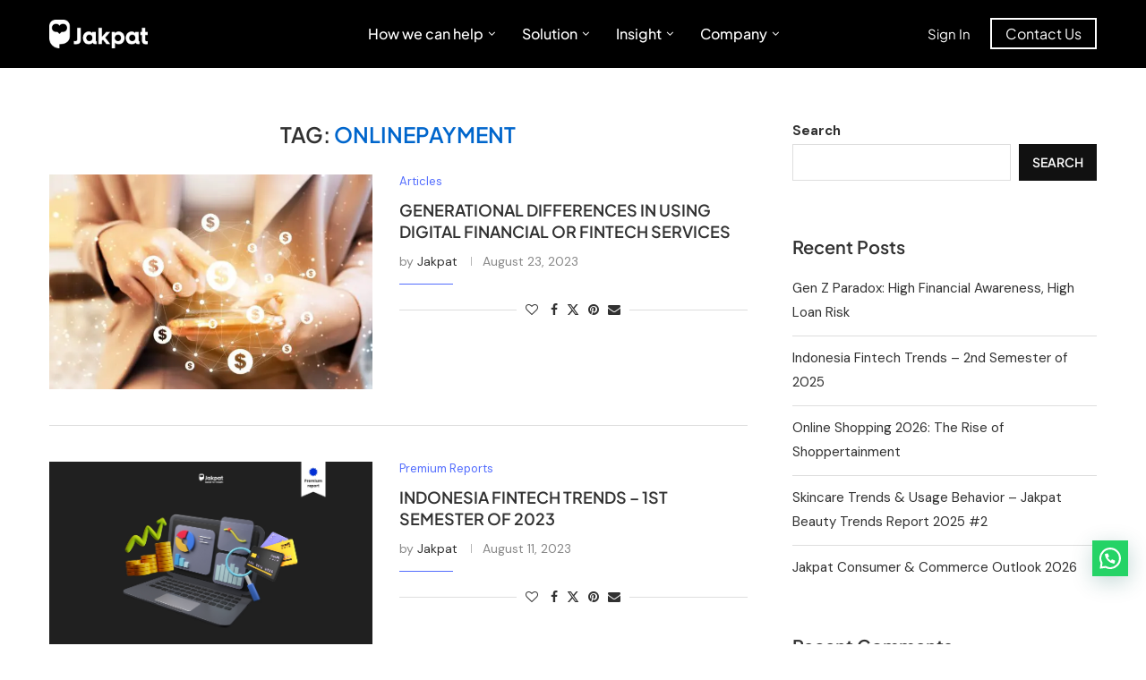

--- FILE ---
content_type: text/html
request_url: https://insight.jakpat.net/tag/onlinepayment/
body_size: 31579
content:
<!DOCTYPE html>
<html lang="en-US">
<head>
    <meta charset="UTF-8">
    <meta http-equiv="X-UA-Compatible" content="IE=edge">
    <meta name="viewport" content="width=device-width, initial-scale=1">
    <link rel="profile" href="https://gmpg.org/xfn/11" />
	        <link rel="shortcut icon" href="https://insight.jakpat.net/wp-content/uploads/2024/11/M12w5EVA6iIUdcqE9QiZHyw44R0.webp"
              type="image/x-icon"/>
        <link rel="apple-touch-icon" sizes="180x180" href="https://insight.jakpat.net/wp-content/uploads/2024/11/M12w5EVA6iIUdcqE9QiZHyw44R0.webp">
	    <link rel="alternate" type="application/rss+xml" title="Jakpat Insight RSS Feed"
          href="https://insight.jakpat.net/feed/"/>
    <link rel="alternate" type="application/atom+xml" title="Jakpat Insight Atom Feed"
          href="https://insight.jakpat.net/feed/atom/"/>
    <link rel="pingback" href="https://insight.jakpat.net/xmlrpc.php"/>
    <!--[if lt IE 9]>
	<script src="https://insight.jakpat.net/wp-content/themes/soledad/js/html5.js"></script>
	<![endif]-->
	<meta name='robots' content='index, follow, max-image-preview:large, max-snippet:-1, max-video-preview:-1' />
	<style>img:is([sizes="auto" i], [sizes^="auto," i]) { contain-intrinsic-size: 3000px 1500px }</style>
	
	<!-- This site is optimized with the Yoast SEO plugin v26.4 - https://yoast.com/wordpress/plugins/seo/ -->
	<title>onlinepayment Archives - Jakpat Insight</title>
	<link rel="canonical" href="https://insight.jakpat.net/tag/onlinepayment/" />
	<meta property="og:locale" content="en_US" />
	<meta property="og:type" content="article" />
	<meta property="og:title" content="onlinepayment Archives - Jakpat Insight" />
	<meta property="og:url" content="https://insight.jakpat.net/tag/onlinepayment/" />
	<meta property="og:site_name" content="Jakpat Insight" />
	<meta name="twitter:card" content="summary_large_image" />
	<script type="application/ld+json" class="yoast-schema-graph">{"@context":"https://schema.org","@graph":[{"@type":"CollectionPage","@id":"https://insight.jakpat.net/tag/onlinepayment/","url":"https://insight.jakpat.net/tag/onlinepayment/","name":"onlinepayment Archives - Jakpat Insight","isPartOf":{"@id":"https://insight.jakpat.net/#website"},"primaryImageOfPage":{"@id":"https://insight.jakpat.net/tag/onlinepayment/#primaryimage"},"image":{"@id":"https://insight.jakpat.net/tag/onlinepayment/#primaryimage"},"thumbnailUrl":"https://insight.jakpat.net/wp-content/uploads/2023/08/Fintech-scaled.jpg","breadcrumb":{"@id":"https://insight.jakpat.net/tag/onlinepayment/#breadcrumb"},"inLanguage":"en-US"},{"@type":"ImageObject","inLanguage":"en-US","@id":"https://insight.jakpat.net/tag/onlinepayment/#primaryimage","url":"https://insight.jakpat.net/wp-content/uploads/2023/08/Fintech-scaled.jpg","contentUrl":"https://insight.jakpat.net/wp-content/uploads/2023/08/Fintech-scaled.jpg","width":1920,"height":753,"caption":""},{"@type":"BreadcrumbList","@id":"https://insight.jakpat.net/tag/onlinepayment/#breadcrumb","itemListElement":[{"@type":"ListItem","position":1,"name":"Home","item":"https://insight.jakpat.net/"},{"@type":"ListItem","position":2,"name":"onlinepayment"}]},{"@type":"WebSite","@id":"https://insight.jakpat.net/#website","url":"https://insight.jakpat.net/","name":"Jakpat Insight","description":"","potentialAction":[{"@type":"SearchAction","target":{"@type":"EntryPoint","urlTemplate":"https://insight.jakpat.net/?s={search_term_string}"},"query-input":{"@type":"PropertyValueSpecification","valueRequired":true,"valueName":"search_term_string"}}],"inLanguage":"en-US"}]}</script>
	<!-- / Yoast SEO plugin. -->


<link rel='dns-prefetch' href='//fonts.googleapis.com' />
<link rel="alternate" type="application/rss+xml" title="Jakpat Insight &raquo; Feed" href="https://insight.jakpat.net/feed/" />
<link rel="alternate" type="application/rss+xml" title="Jakpat Insight &raquo; Comments Feed" href="https://insight.jakpat.net/comments/feed/" />
<link rel="alternate" type="application/rss+xml" title="Jakpat Insight &raquo; onlinepayment Tag Feed" href="https://insight.jakpat.net/tag/onlinepayment/feed/" />
		<!-- This site uses the Google Analytics by MonsterInsights plugin v9.11.1 - Using Analytics tracking - https://www.monsterinsights.com/ -->
		<!-- Note: MonsterInsights is not currently configured on this site. The site owner needs to authenticate with Google Analytics in the MonsterInsights settings panel. -->
					<!-- No tracking code set -->
				<!-- / Google Analytics by MonsterInsights -->
		<link rel='stylesheet' id='penci-folding-css' href='https://insight.jakpat.net/wp-content/themes/soledad/inc/elementor/assets/css/fold.css?ver=8.7.0' type='text/css' media='all' />
<link rel='stylesheet' id='wp-block-library-css' href='https://insight.jakpat.net/wp-includes/css/dist/block-library/style.min.css?ver=6.8.3' type='text/css' media='all' />
<style id='wp-block-library-theme-inline-css' type='text/css'>
.wp-block-audio :where(figcaption){color:#555;font-size:13px;text-align:center}.is-dark-theme .wp-block-audio :where(figcaption){color:#ffffffa6}.wp-block-audio{margin:0 0 1em}.wp-block-code{border:1px solid #ccc;border-radius:4px;font-family:Menlo,Consolas,monaco,monospace;padding:.8em 1em}.wp-block-embed :where(figcaption){color:#555;font-size:13px;text-align:center}.is-dark-theme .wp-block-embed :where(figcaption){color:#ffffffa6}.wp-block-embed{margin:0 0 1em}.blocks-gallery-caption{color:#555;font-size:13px;text-align:center}.is-dark-theme .blocks-gallery-caption{color:#ffffffa6}:root :where(.wp-block-image figcaption){color:#555;font-size:13px;text-align:center}.is-dark-theme :root :where(.wp-block-image figcaption){color:#ffffffa6}.wp-block-image{margin:0 0 1em}.wp-block-pullquote{border-bottom:4px solid;border-top:4px solid;color:currentColor;margin-bottom:1.75em}.wp-block-pullquote cite,.wp-block-pullquote footer,.wp-block-pullquote__citation{color:currentColor;font-size:.8125em;font-style:normal;text-transform:uppercase}.wp-block-quote{border-left:.25em solid;margin:0 0 1.75em;padding-left:1em}.wp-block-quote cite,.wp-block-quote footer{color:currentColor;font-size:.8125em;font-style:normal;position:relative}.wp-block-quote:where(.has-text-align-right){border-left:none;border-right:.25em solid;padding-left:0;padding-right:1em}.wp-block-quote:where(.has-text-align-center){border:none;padding-left:0}.wp-block-quote.is-large,.wp-block-quote.is-style-large,.wp-block-quote:where(.is-style-plain){border:none}.wp-block-search .wp-block-search__label{font-weight:700}.wp-block-search__button{border:1px solid #ccc;padding:.375em .625em}:where(.wp-block-group.has-background){padding:1.25em 2.375em}.wp-block-separator.has-css-opacity{opacity:.4}.wp-block-separator{border:none;border-bottom:2px solid;margin-left:auto;margin-right:auto}.wp-block-separator.has-alpha-channel-opacity{opacity:1}.wp-block-separator:not(.is-style-wide):not(.is-style-dots){width:100px}.wp-block-separator.has-background:not(.is-style-dots){border-bottom:none;height:1px}.wp-block-separator.has-background:not(.is-style-wide):not(.is-style-dots){height:2px}.wp-block-table{margin:0 0 1em}.wp-block-table td,.wp-block-table th{word-break:normal}.wp-block-table :where(figcaption){color:#555;font-size:13px;text-align:center}.is-dark-theme .wp-block-table :where(figcaption){color:#ffffffa6}.wp-block-video :where(figcaption){color:#555;font-size:13px;text-align:center}.is-dark-theme .wp-block-video :where(figcaption){color:#ffffffa6}.wp-block-video{margin:0 0 1em}:root :where(.wp-block-template-part.has-background){margin-bottom:0;margin-top:0;padding:1.25em 2.375em}
</style>
<style id='classic-theme-styles-inline-css' type='text/css'>
/*! This file is auto-generated */
.wp-block-button__link{color:#fff;background-color:#32373c;border-radius:9999px;box-shadow:none;text-decoration:none;padding:calc(.667em + 2px) calc(1.333em + 2px);font-size:1.125em}.wp-block-file__button{background:#32373c;color:#fff;text-decoration:none}
</style>
<style id='block-soledad-style-inline-css' type='text/css'>
.pchead-e-block{--pcborder-cl:#dedede;--pcaccent-cl:#6eb48c}.heading1-style-1>h1,.heading1-style-2>h1,.heading2-style-1>h2,.heading2-style-2>h2,.heading3-style-1>h3,.heading3-style-2>h3,.heading4-style-1>h4,.heading4-style-2>h4,.heading5-style-1>h5,.heading5-style-2>h5{padding-bottom:8px;border-bottom:1px solid var(--pcborder-cl);overflow:hidden}.heading1-style-2>h1,.heading2-style-2>h2,.heading3-style-2>h3,.heading4-style-2>h4,.heading5-style-2>h5{border-bottom-width:0;position:relative}.heading1-style-2>h1:before,.heading2-style-2>h2:before,.heading3-style-2>h3:before,.heading4-style-2>h4:before,.heading5-style-2>h5:before{content:'';width:50px;height:2px;bottom:0;left:0;z-index:2;background:var(--pcaccent-cl);position:absolute}.heading1-style-2>h1:after,.heading2-style-2>h2:after,.heading3-style-2>h3:after,.heading4-style-2>h4:after,.heading5-style-2>h5:after{content:'';width:100%;height:2px;bottom:0;left:20px;z-index:1;background:var(--pcborder-cl);position:absolute}.heading1-style-3>h1,.heading1-style-4>h1,.heading2-style-3>h2,.heading2-style-4>h2,.heading3-style-3>h3,.heading3-style-4>h3,.heading4-style-3>h4,.heading4-style-4>h4,.heading5-style-3>h5,.heading5-style-4>h5{position:relative;padding-left:20px}.heading1-style-3>h1:before,.heading1-style-4>h1:before,.heading2-style-3>h2:before,.heading2-style-4>h2:before,.heading3-style-3>h3:before,.heading3-style-4>h3:before,.heading4-style-3>h4:before,.heading4-style-4>h4:before,.heading5-style-3>h5:before,.heading5-style-4>h5:before{width:10px;height:100%;content:'';position:absolute;top:0;left:0;bottom:0;background:var(--pcaccent-cl)}.heading1-style-4>h1,.heading2-style-4>h2,.heading3-style-4>h3,.heading4-style-4>h4,.heading5-style-4>h5{padding:10px 20px;background:#f1f1f1}.heading1-style-5>h1,.heading2-style-5>h2,.heading3-style-5>h3,.heading4-style-5>h4,.heading5-style-5>h5{position:relative;z-index:1}.heading1-style-5>h1:before,.heading2-style-5>h2:before,.heading3-style-5>h3:before,.heading4-style-5>h4:before,.heading5-style-5>h5:before{content:"";position:absolute;left:0;bottom:0;width:200px;height:50%;transform:skew(-25deg) translateX(0);background:var(--pcaccent-cl);z-index:-1;opacity:.4}.heading1-style-6>h1,.heading2-style-6>h2,.heading3-style-6>h3,.heading4-style-6>h4,.heading5-style-6>h5{text-decoration:underline;text-underline-offset:2px;text-decoration-thickness:4px;text-decoration-color:var(--pcaccent-cl)}
</style>
<style id='joinchat-button-style-inline-css' type='text/css'>
.wp-block-joinchat-button{border:none!important;text-align:center}.wp-block-joinchat-button figure{display:table;margin:0 auto;padding:0}.wp-block-joinchat-button figcaption{font:normal normal 400 .6em/2em var(--wp--preset--font-family--system-font,sans-serif);margin:0;padding:0}.wp-block-joinchat-button .joinchat-button__qr{background-color:#fff;border:6px solid #25d366;border-radius:30px;box-sizing:content-box;display:block;height:200px;margin:auto;overflow:hidden;padding:10px;width:200px}.wp-block-joinchat-button .joinchat-button__qr canvas,.wp-block-joinchat-button .joinchat-button__qr img{display:block;margin:auto}.wp-block-joinchat-button .joinchat-button__link{align-items:center;background-color:#25d366;border:6px solid #25d366;border-radius:30px;display:inline-flex;flex-flow:row nowrap;justify-content:center;line-height:1.25em;margin:0 auto;text-decoration:none}.wp-block-joinchat-button .joinchat-button__link:before{background:transparent var(--joinchat-ico) no-repeat center;background-size:100%;content:"";display:block;height:1.5em;margin:-.75em .75em -.75em 0;width:1.5em}.wp-block-joinchat-button figure+.joinchat-button__link{margin-top:10px}@media (orientation:landscape)and (min-height:481px),(orientation:portrait)and (min-width:481px){.wp-block-joinchat-button.joinchat-button--qr-only figure+.joinchat-button__link{display:none}}@media (max-width:480px),(orientation:landscape)and (max-height:480px){.wp-block-joinchat-button figure{display:none}}

</style>
<style id='global-styles-inline-css' type='text/css'>
:root{--wp--preset--aspect-ratio--square: 1;--wp--preset--aspect-ratio--4-3: 4/3;--wp--preset--aspect-ratio--3-4: 3/4;--wp--preset--aspect-ratio--3-2: 3/2;--wp--preset--aspect-ratio--2-3: 2/3;--wp--preset--aspect-ratio--16-9: 16/9;--wp--preset--aspect-ratio--9-16: 9/16;--wp--preset--color--black: #000000;--wp--preset--color--cyan-bluish-gray: #abb8c3;--wp--preset--color--white: #ffffff;--wp--preset--color--pale-pink: #f78da7;--wp--preset--color--vivid-red: #cf2e2e;--wp--preset--color--luminous-vivid-orange: #ff6900;--wp--preset--color--luminous-vivid-amber: #fcb900;--wp--preset--color--light-green-cyan: #7bdcb5;--wp--preset--color--vivid-green-cyan: #00d084;--wp--preset--color--pale-cyan-blue: #8ed1fc;--wp--preset--color--vivid-cyan-blue: #0693e3;--wp--preset--color--vivid-purple: #9b51e0;--wp--preset--gradient--vivid-cyan-blue-to-vivid-purple: linear-gradient(135deg,rgba(6,147,227,1) 0%,rgb(155,81,224) 100%);--wp--preset--gradient--light-green-cyan-to-vivid-green-cyan: linear-gradient(135deg,rgb(122,220,180) 0%,rgb(0,208,130) 100%);--wp--preset--gradient--luminous-vivid-amber-to-luminous-vivid-orange: linear-gradient(135deg,rgba(252,185,0,1) 0%,rgba(255,105,0,1) 100%);--wp--preset--gradient--luminous-vivid-orange-to-vivid-red: linear-gradient(135deg,rgba(255,105,0,1) 0%,rgb(207,46,46) 100%);--wp--preset--gradient--very-light-gray-to-cyan-bluish-gray: linear-gradient(135deg,rgb(238,238,238) 0%,rgb(169,184,195) 100%);--wp--preset--gradient--cool-to-warm-spectrum: linear-gradient(135deg,rgb(74,234,220) 0%,rgb(151,120,209) 20%,rgb(207,42,186) 40%,rgb(238,44,130) 60%,rgb(251,105,98) 80%,rgb(254,248,76) 100%);--wp--preset--gradient--blush-light-purple: linear-gradient(135deg,rgb(255,206,236) 0%,rgb(152,150,240) 100%);--wp--preset--gradient--blush-bordeaux: linear-gradient(135deg,rgb(254,205,165) 0%,rgb(254,45,45) 50%,rgb(107,0,62) 100%);--wp--preset--gradient--luminous-dusk: linear-gradient(135deg,rgb(255,203,112) 0%,rgb(199,81,192) 50%,rgb(65,88,208) 100%);--wp--preset--gradient--pale-ocean: linear-gradient(135deg,rgb(255,245,203) 0%,rgb(182,227,212) 50%,rgb(51,167,181) 100%);--wp--preset--gradient--electric-grass: linear-gradient(135deg,rgb(202,248,128) 0%,rgb(113,206,126) 100%);--wp--preset--gradient--midnight: linear-gradient(135deg,rgb(2,3,129) 0%,rgb(40,116,252) 100%);--wp--preset--font-size--small: 12px;--wp--preset--font-size--medium: 20px;--wp--preset--font-size--large: 32px;--wp--preset--font-size--x-large: 42px;--wp--preset--font-size--normal: 14px;--wp--preset--font-size--huge: 42px;--wp--preset--spacing--20: 0.44rem;--wp--preset--spacing--30: 0.67rem;--wp--preset--spacing--40: 1rem;--wp--preset--spacing--50: 1.5rem;--wp--preset--spacing--60: 2.25rem;--wp--preset--spacing--70: 3.38rem;--wp--preset--spacing--80: 5.06rem;--wp--preset--shadow--natural: 6px 6px 9px rgba(0, 0, 0, 0.2);--wp--preset--shadow--deep: 12px 12px 50px rgba(0, 0, 0, 0.4);--wp--preset--shadow--sharp: 6px 6px 0px rgba(0, 0, 0, 0.2);--wp--preset--shadow--outlined: 6px 6px 0px -3px rgba(255, 255, 255, 1), 6px 6px rgba(0, 0, 0, 1);--wp--preset--shadow--crisp: 6px 6px 0px rgba(0, 0, 0, 1);}:where(.is-layout-flex){gap: 0.5em;}:where(.is-layout-grid){gap: 0.5em;}body .is-layout-flex{display: flex;}.is-layout-flex{flex-wrap: wrap;align-items: center;}.is-layout-flex > :is(*, div){margin: 0;}body .is-layout-grid{display: grid;}.is-layout-grid > :is(*, div){margin: 0;}:where(.wp-block-columns.is-layout-flex){gap: 2em;}:where(.wp-block-columns.is-layout-grid){gap: 2em;}:where(.wp-block-post-template.is-layout-flex){gap: 1.25em;}:where(.wp-block-post-template.is-layout-grid){gap: 1.25em;}.has-black-color{color: var(--wp--preset--color--black) !important;}.has-cyan-bluish-gray-color{color: var(--wp--preset--color--cyan-bluish-gray) !important;}.has-white-color{color: var(--wp--preset--color--white) !important;}.has-pale-pink-color{color: var(--wp--preset--color--pale-pink) !important;}.has-vivid-red-color{color: var(--wp--preset--color--vivid-red) !important;}.has-luminous-vivid-orange-color{color: var(--wp--preset--color--luminous-vivid-orange) !important;}.has-luminous-vivid-amber-color{color: var(--wp--preset--color--luminous-vivid-amber) !important;}.has-light-green-cyan-color{color: var(--wp--preset--color--light-green-cyan) !important;}.has-vivid-green-cyan-color{color: var(--wp--preset--color--vivid-green-cyan) !important;}.has-pale-cyan-blue-color{color: var(--wp--preset--color--pale-cyan-blue) !important;}.has-vivid-cyan-blue-color{color: var(--wp--preset--color--vivid-cyan-blue) !important;}.has-vivid-purple-color{color: var(--wp--preset--color--vivid-purple) !important;}.has-black-background-color{background-color: var(--wp--preset--color--black) !important;}.has-cyan-bluish-gray-background-color{background-color: var(--wp--preset--color--cyan-bluish-gray) !important;}.has-white-background-color{background-color: var(--wp--preset--color--white) !important;}.has-pale-pink-background-color{background-color: var(--wp--preset--color--pale-pink) !important;}.has-vivid-red-background-color{background-color: var(--wp--preset--color--vivid-red) !important;}.has-luminous-vivid-orange-background-color{background-color: var(--wp--preset--color--luminous-vivid-orange) !important;}.has-luminous-vivid-amber-background-color{background-color: var(--wp--preset--color--luminous-vivid-amber) !important;}.has-light-green-cyan-background-color{background-color: var(--wp--preset--color--light-green-cyan) !important;}.has-vivid-green-cyan-background-color{background-color: var(--wp--preset--color--vivid-green-cyan) !important;}.has-pale-cyan-blue-background-color{background-color: var(--wp--preset--color--pale-cyan-blue) !important;}.has-vivid-cyan-blue-background-color{background-color: var(--wp--preset--color--vivid-cyan-blue) !important;}.has-vivid-purple-background-color{background-color: var(--wp--preset--color--vivid-purple) !important;}.has-black-border-color{border-color: var(--wp--preset--color--black) !important;}.has-cyan-bluish-gray-border-color{border-color: var(--wp--preset--color--cyan-bluish-gray) !important;}.has-white-border-color{border-color: var(--wp--preset--color--white) !important;}.has-pale-pink-border-color{border-color: var(--wp--preset--color--pale-pink) !important;}.has-vivid-red-border-color{border-color: var(--wp--preset--color--vivid-red) !important;}.has-luminous-vivid-orange-border-color{border-color: var(--wp--preset--color--luminous-vivid-orange) !important;}.has-luminous-vivid-amber-border-color{border-color: var(--wp--preset--color--luminous-vivid-amber) !important;}.has-light-green-cyan-border-color{border-color: var(--wp--preset--color--light-green-cyan) !important;}.has-vivid-green-cyan-border-color{border-color: var(--wp--preset--color--vivid-green-cyan) !important;}.has-pale-cyan-blue-border-color{border-color: var(--wp--preset--color--pale-cyan-blue) !important;}.has-vivid-cyan-blue-border-color{border-color: var(--wp--preset--color--vivid-cyan-blue) !important;}.has-vivid-purple-border-color{border-color: var(--wp--preset--color--vivid-purple) !important;}.has-vivid-cyan-blue-to-vivid-purple-gradient-background{background: var(--wp--preset--gradient--vivid-cyan-blue-to-vivid-purple) !important;}.has-light-green-cyan-to-vivid-green-cyan-gradient-background{background: var(--wp--preset--gradient--light-green-cyan-to-vivid-green-cyan) !important;}.has-luminous-vivid-amber-to-luminous-vivid-orange-gradient-background{background: var(--wp--preset--gradient--luminous-vivid-amber-to-luminous-vivid-orange) !important;}.has-luminous-vivid-orange-to-vivid-red-gradient-background{background: var(--wp--preset--gradient--luminous-vivid-orange-to-vivid-red) !important;}.has-very-light-gray-to-cyan-bluish-gray-gradient-background{background: var(--wp--preset--gradient--very-light-gray-to-cyan-bluish-gray) !important;}.has-cool-to-warm-spectrum-gradient-background{background: var(--wp--preset--gradient--cool-to-warm-spectrum) !important;}.has-blush-light-purple-gradient-background{background: var(--wp--preset--gradient--blush-light-purple) !important;}.has-blush-bordeaux-gradient-background{background: var(--wp--preset--gradient--blush-bordeaux) !important;}.has-luminous-dusk-gradient-background{background: var(--wp--preset--gradient--luminous-dusk) !important;}.has-pale-ocean-gradient-background{background: var(--wp--preset--gradient--pale-ocean) !important;}.has-electric-grass-gradient-background{background: var(--wp--preset--gradient--electric-grass) !important;}.has-midnight-gradient-background{background: var(--wp--preset--gradient--midnight) !important;}.has-small-font-size{font-size: var(--wp--preset--font-size--small) !important;}.has-medium-font-size{font-size: var(--wp--preset--font-size--medium) !important;}.has-large-font-size{font-size: var(--wp--preset--font-size--large) !important;}.has-x-large-font-size{font-size: var(--wp--preset--font-size--x-large) !important;}
:where(.wp-block-post-template.is-layout-flex){gap: 1.25em;}:where(.wp-block-post-template.is-layout-grid){gap: 1.25em;}
:where(.wp-block-columns.is-layout-flex){gap: 2em;}:where(.wp-block-columns.is-layout-grid){gap: 2em;}
:root :where(.wp-block-pullquote){font-size: 1.5em;line-height: 1.6;}
</style>
<link rel='stylesheet' id='ivory-search-styles-css' href='https://insight.jakpat.net/wp-content/plugins/add-search-to-menu/public/css/ivory-search.min.css?ver=5.5.12' type='text/css' media='all' />
<link rel='stylesheet' id='jakpat-soledad-parent-style-css' href='https://insight.jakpat.net/wp-content/themes/soledad/style.css?ver=6.8.3' type='text/css' media='all' />
<link rel='stylesheet' id='jakpat-soledad-child-style-css' href='https://insight.jakpat.net/wp-content/themes/jakpat-soledad/style.css?ver=1.0' type='text/css' media='all' />
<link rel='stylesheet' id='penci-fonts-css' href='https://fonts.googleapis.com/css?family=Plus+Jakarta+Sans%3A300%2C300italic%2C400%2C400italic%2C500%2C500italic%2C700%2C700italic%2C800%2C800italic%7CDM+Sans%3A300%2C300italic%2C400%2C400italic%2C500%2C500italic%2C700%2C700italic%2C800%2C800italic%7CExo+2%3A300%2C300italic%2C400%2C400italic%2C500%2C500italic%2C600%2C600italic%2C700%2C700italic%2C800%2C800italic%26subset%3Dlatin%2Ccyrillic%2Ccyrillic-ext%2Cgreek%2Cgreek-ext%2Clatin-ext&#038;display=swap&#038;ver=8.7.0' type='text/css' media='' />
<link rel='stylesheet' id='penci-main-style-css' href='https://insight.jakpat.net/wp-content/themes/soledad/main.css?ver=8.7.0' type='text/css' media='all' />
<link rel='stylesheet' id='penci-swiper-bundle-css' href='https://insight.jakpat.net/wp-content/themes/soledad/css/swiper-bundle.min.css?ver=8.7.0' type='text/css' media='all' />
<link rel='stylesheet' id='penci-font-awesomeold-css' href='https://insight.jakpat.net/wp-content/themes/soledad/css/font-awesome.4.7.0.swap.min.css?ver=4.7.0' type='text/css' media='all' />
<link rel='stylesheet' id='penci_icon-css' href='https://insight.jakpat.net/wp-content/themes/soledad/css/penci-icon.css?ver=8.7.0' type='text/css' media='all' />
<link rel='stylesheet' id='penci_style-css' href='https://insight.jakpat.net/wp-content/themes/jakpat-soledad/style.css?ver=8.7.0' type='text/css' media='all' />
<link rel='stylesheet' id='penci_social_counter-css' href='https://insight.jakpat.net/wp-content/themes/soledad/css/social-counter.css?ver=8.7.0' type='text/css' media='all' />
<link rel='stylesheet' id='penci-header-builder-fonts-css' href='https://fonts.googleapis.com/css?family=Plus+Jakarta+Sans%3A300%2C300italic%2C400%2C400italic%2C500%2C500italic%2C600%2C600italic%2C700%2C700italic%2C800%2C800italic%26subset%3Dlatin%2Ccyrillic%2Ccyrillic-ext%2Cgreek%2Cgreek-ext%2Clatin-ext&#038;display=swap&#038;ver=8.7.0' type='text/css' media='all' />
<link rel='stylesheet' id='elementor-icons-css' href='https://insight.jakpat.net/wp-content/plugins/elementor/assets/lib/eicons/css/elementor-icons.min.css?ver=5.44.0' type='text/css' media='all' />
<link rel='stylesheet' id='elementor-frontend-css' href='https://insight.jakpat.net/wp-content/plugins/elementor/assets/css/frontend.min.css?ver=3.33.2' type='text/css' media='all' />
<link rel='stylesheet' id='elementor-post-7-css' href='https://insight.jakpat.net/wp-content/uploads/elementor/css/post-7.css?ver=1767730937' type='text/css' media='all' />
<link rel='stylesheet' id='elementor-post-1346-css' href='https://insight.jakpat.net/wp-content/uploads/elementor/css/post-1346.css?ver=1767730937' type='text/css' media='all' />
<link rel='stylesheet' id='penci-soledad-customizer-css' href='//insight.jakpat.net/wp-content/uploads/pencidesign/customizer-style.min.css?version=1763112084' type='text/css' media='all' />
<link rel='stylesheet' id='sib-front-css-css' href='https://insight.jakpat.net/wp-content/plugins/mailin/css/mailin-front.css?ver=6.8.3' type='text/css' media='all' />
<link rel='stylesheet' id='elementor-gf-local-plusjakartasans-css' href='https://insight.jakpat.net/wp-content/uploads/elementor/google-fonts/css/plusjakartasans.css?ver=1746606316' type='text/css' media='all' />
<link rel='stylesheet' id='elementor-gf-local-robotoslab-css' href='https://insight.jakpat.net/wp-content/uploads/elementor/google-fonts/css/robotoslab.css?ver=1746606339' type='text/css' media='all' />
<link rel='stylesheet' id='elementor-gf-local-roboto-css' href='https://insight.jakpat.net/wp-content/uploads/elementor/google-fonts/css/roboto.css?ver=1746606388' type='text/css' media='all' />
<link rel='stylesheet' id='elementor-icons-shared-0-css' href='https://insight.jakpat.net/wp-content/plugins/elementor/assets/lib/font-awesome/css/fontawesome.min.css?ver=5.15.3' type='text/css' media='all' />
<link rel='stylesheet' id='elementor-icons-fa-solid-css' href='https://insight.jakpat.net/wp-content/plugins/elementor/assets/lib/font-awesome/css/solid.min.css?ver=5.15.3' type='text/css' media='all' />
<link rel='stylesheet' id='elementor-icons-fa-regular-css' href='https://insight.jakpat.net/wp-content/plugins/elementor/assets/lib/font-awesome/css/regular.min.css?ver=5.15.3' type='text/css' media='all' />
<link rel='stylesheet' id='elementor-icons-fa-brands-css' href='https://insight.jakpat.net/wp-content/plugins/elementor/assets/lib/font-awesome/css/brands.min.css?ver=5.15.3' type='text/css' media='all' />
<script type="text/javascript" src="https://insight.jakpat.net/wp-includes/js/jquery/jquery.min.js?ver=3.7.1" id="jquery-core-js"></script>
<script type="text/javascript" src="https://insight.jakpat.net/wp-includes/js/jquery/jquery-migrate.min.js?ver=3.4.1" id="jquery-migrate-js"></script>
<script type="text/javascript" id="sib-front-js-js-extra">
/* <![CDATA[ */
var sibErrMsg = {"invalidMail":"Please fill out valid email address","requiredField":"Please fill out required fields","invalidDateFormat":"Please fill out valid date format","invalidSMSFormat":"Please fill out valid phone number"};
var ajax_sib_front_object = {"ajax_url":"https:\/\/insight.jakpat.net\/wp-admin\/admin-ajax.php","ajax_nonce":"e9576634f3","flag_url":"https:\/\/insight.jakpat.net\/wp-content\/plugins\/mailin\/img\/flags\/"};
/* ]]> */
</script>
<script type="text/javascript" src="https://insight.jakpat.net/wp-content/plugins/mailin/js/mailin-front.js?ver=1763109416" id="sib-front-js-js"></script>
<link rel="https://api.w.org/" href="https://insight.jakpat.net/wp-json/" /><link rel="alternate" title="JSON" type="application/json" href="https://insight.jakpat.net/wp-json/wp/v2/tags/555" /><link rel="EditURI" type="application/rsd+xml" title="RSD" href="https://insight.jakpat.net/xmlrpc.php?rsd" />
<meta name="generator" content="WordPress 6.8.3" />
<meta name="generator" content="Soledad 8.7.0" />
        <link rel="shortcut icon" href="https://insight.jakpat.net/wp-content/uploads/2024/11/M12w5EVA6iIUdcqE9QiZHyw44R0.webp"
              type="image/x-icon"/>
        <link rel="apple-touch-icon" sizes="180x180" href="https://insight.jakpat.net/wp-content/uploads/2024/11/M12w5EVA6iIUdcqE9QiZHyw44R0.webp">
	<script>
var penciBlocksArray=[];
var portfolioDataJs = portfolioDataJs || [];var PENCILOCALCACHE = {};
		(function () {
				"use strict";
		
				PENCILOCALCACHE = {
					data: {},
					remove: function ( ajaxFilterItem ) {
						delete PENCILOCALCACHE.data[ajaxFilterItem];
					},
					exist: function ( ajaxFilterItem ) {
						return PENCILOCALCACHE.data.hasOwnProperty( ajaxFilterItem ) && PENCILOCALCACHE.data[ajaxFilterItem] !== null;
					},
					get: function ( ajaxFilterItem ) {
						return PENCILOCALCACHE.data[ajaxFilterItem];
					},
					set: function ( ajaxFilterItem, cachedData ) {
						PENCILOCALCACHE.remove( ajaxFilterItem );
						PENCILOCALCACHE.data[ajaxFilterItem] = cachedData;
					}
				};
			}
		)();function penciBlock() {
		    this.atts_json = '';
		    this.content = '';
		}</script>
<script type="application/ld+json">{
    "@context": "https:\/\/schema.org\/",
    "@type": "organization",
    "@id": "#organization",
    "logo": {
        "@type": "ImageObject",
        "url": "https:\/\/insight.jakpat.net\/wp-content\/uploads\/2024\/03\/logo-2-2.png"
    },
    "url": "https:\/\/insight.jakpat.net\/",
    "name": "Jakpat Insight",
    "description": ""
}</script><script type="application/ld+json">{
    "@context": "https:\/\/schema.org\/",
    "@type": "WebSite",
    "name": "Jakpat Insight",
    "alternateName": "",
    "url": "https:\/\/insight.jakpat.net\/"
}</script><script type="application/ld+json">{
    "@context": "https:\/\/schema.org\/",
    "@type": "BreadcrumbList",
    "itemListElement": [
        {
            "@type": "ListItem",
            "position": 1,
            "item": {
                "@id": "https:\/\/insight.jakpat.net",
                "name": "Home"
            }
        },
        {
            "@type": "ListItem",
            "position": 2,
            "item": {
                "@id": "https:\/\/insight.jakpat.net\/tag\/onlinepayment\/",
                "name": "onlinepayment"
            }
        }
    ]
}</script><meta name="generator" content="Elementor 3.33.2; features: additional_custom_breakpoints; settings: css_print_method-external, google_font-enabled, font_display-swap">
			<style>
				.e-con.e-parent:nth-of-type(n+4):not(.e-lazyloaded):not(.e-no-lazyload),
				.e-con.e-parent:nth-of-type(n+4):not(.e-lazyloaded):not(.e-no-lazyload) * {
					background-image: none !important;
				}
				@media screen and (max-height: 1024px) {
					.e-con.e-parent:nth-of-type(n+3):not(.e-lazyloaded):not(.e-no-lazyload),
					.e-con.e-parent:nth-of-type(n+3):not(.e-lazyloaded):not(.e-no-lazyload) * {
						background-image: none !important;
					}
				}
				@media screen and (max-height: 640px) {
					.e-con.e-parent:nth-of-type(n+2):not(.e-lazyloaded):not(.e-no-lazyload),
					.e-con.e-parent:nth-of-type(n+2):not(.e-lazyloaded):not(.e-no-lazyload) * {
						background-image: none !important;
					}
				}
			</style>
			<noscript><style>.lazyload[data-src]{display:none !important;}</style></noscript><style>.lazyload{background-image:none !important;}.lazyload:before{background-image:none !important;}</style><meta name="generator" content="Powered by Slider Revolution 6.7.15 - responsive, Mobile-Friendly Slider Plugin for WordPress with comfortable drag and drop interface." />
<style id="penci-header-builder-auto-draft" type="text/css">.penci_header.penci-header-builder.main-builder-header{margin-top:0px;margin-right: 0px;margin-bottom: 0px;margin-left: 0px;}.penci-header-image-logo,.penci-header-text-logo{--pchb-logo-title-fw:bold;--pchb-logo-title-fs:normal;--pchb-logo-slogan-fw:bold;--pchb-logo-slogan-fs:normal;}.pc-logo-desktop.penci-header-image-logo img{max-height:32px;}@media only screen and (max-width: 767px){.penci_navbar_mobile .penci-header-image-logo img{}}.penci_builder_sticky_header_desktop .penci-header-image-logo img{}.penci_navbar_mobile .penci-header-text-logo{--pchb-m-logo-title-fw:bold;--pchb-m-logo-title-fs:normal;--pchb-m-logo-slogan-fw:bold;--pchb-m-logo-slogan-fs:normal;}.penci_navbar_mobile .penci-header-image-logo img{max-height:31px;}.penci_navbar_mobile .sticky-enable .penci-header-image-logo img{}.pb-logo-sidebar-mobile{--pchb-logo-sm-title-fw:bold;--pchb-logo-sm-title-fs:normal;--pchb-logo-sm-slogan-fw:bold;--pchb-logo-sm-slogan-fs:normal;}.pc-builder-element.pb-logo-sidebar-mobile img{max-width:220px;max-height:60px;}.pc-logo-sticky{--pchb-logo-s-title-fw:bold;--pchb-logo-s-title-fs:normal;--pchb-logo-s-slogan-fw:bold;--pchb-logo-s-slogan-fs:normal;}.pc-builder-element.pc-logo-sticky.pc-logo img{max-height:60px;}.pc-builder-element.pc-main-menu{--pchb-main-menu-font:'Plus Jakarta Sans', sans-serif;--pchb-main-menu-fw:500;--pchb-main-menu-fs:16px;--pchb-main-menu-fs_l2:14px;--pchb-main-menu-lh:40px;--pchb-main-menu-tt: none;}.pc-builder-element.pc-second-menu{--pchb-second-menu-fs:12px;--pchb-second-menu-lh:30px;--pchb-second-menu-fs_l2:12px;--pchb-second-menu-mg:15px;}.pc-builder-element.pc-third-menu{--pchb-third-menu-fs:12px;--pchb-third-menu-fs_l2:12px;}.penci-builder.penci-builder-button.button-1{border-color:#ffffff;color:#ffffff;}.penci-builder.penci-builder-button.button-1:hover{}.penci-builder.penci-builder-button.button-2{background-color:#000;color:#ffffff;}.penci-builder.penci-builder-button.button-2:hover{}.penci-builder.penci-builder-button.button-3{}.penci-builder.penci-builder-button.button-3:hover{}.penci-builder.penci-builder-button.button-mobile-1{}.penci-builder.penci-builder-button.button-mobile-1:hover{}.penci-builder.penci-builder-button.button-mobile-2{}.penci-builder.penci-builder-button.button-mobile-2:hover{}.penci-builder-mobile-sidebar-nav.penci-menu-hbg{border-width:0;background-color:#0a0a0a;border-style:solid;color:#ffffff;}.pc-builder-menu.pc-dropdown-menu{--pchb-dd-fn:'Plus Jakarta Sans', sans-serif;--pchb-dd-fw:400;--pchb-dd-lv1:13px;--pchb-dd-lv2:12px;}.penci-header-builder .pc-builder-element.pc-logo{padding-top: 12px;padding-bottom: 12px;}.penci-header-builder .pc-builder-element.pc-builder-menu{}.penci-header-builder .pc-builder-element.pc-second-menu{margin-left: 20px;}.penci-mobile-midbar{border-bottom-width: 1px;}.penci_builder_sticky_header_desktop,{}.pc-builder-element.penci-top-search .search-click{color:#ffffff}.penci-builder-element.penci-data-time-format{color:#ffffff}.pc-builder-element.pc-main-menu .navigation .menu > li > a,.pc-builder-element.pc-main-menu .navigation ul.menu ul.sub-menu a{color:#ffffff}.pc-builder-element.pc-main-menu .navigation .menu > li > a:hover,.pc-builder-element.pc-main-menu .navigation .menu > li:hover > a,.pc-builder-element.pc-main-menu .navigation ul.menu ul.sub-menu a:hover{color:#ffffff}.pc-builder-element.pc-builder-menu.pc-main-menu .penci-megamenu:not(.penci-block-mega) .penci-mega-thumbnail .mega-cat-name{color:#ffffff}.pc-builder-element.pc-main-menu .penci-dropdown-menu,.pc-builder-element.pc-main-menu .navigation .menu .sub-menu, .pc-builder-element.pc-main-menu .navigation ul.menu > li.megamenu > ul.sub-menu,.pc-builder-element.pc-main-menu .navigation ul.menu ul.sub-menu li > a, .pc-builder-element.pc-builder-menu.pc-main-menu .navigation.menu-style-1 .penci-megamenu:not(.penci-block-mega) .penci-mega-child-categories a.cat-active{border-color:#0a0101}.pc-builder-element.pc-main-menu .menu-style-2 .penci-megamenu:not(.penci-block-mega) .penci-content-megamenu .penci-mega-latest-posts .penci-mega-post:before,.pc-builder-element.pc-main-menu .navigation ul.menu > li.megamenu > ul.sub-menu > li:before, .pc-builder-element.pc-main-menu .navigation.menu-style-2 .penci-megamenu:not(.penci-block-mega) .penci-mega-child-categories a.all-style:before, .pc-builder-element.pc-main-menu .navigation.menu-style-2 .penci-megamenu .penci-mega-child-categories:after, .pc-builder-element.pc-main-menu .navigation .penci-megamenu .penci-mega-child-categories:after{background-color:#0a0101}.pc-builder-element.pc-main-menu .navigation.menu-style-2 .menu .sub-menu{border-top-color:#0a0101}.pc-builder-element.pc-main-menu .navigation.menu-style-3 .menu .sub-menu:before{border-bottom-color:#0a0101}.pc-builder-element.pc-main-menu .navigation.menu-style-3 .menu .sub-menu .sub-menu:before{border-right-color:#0a0101}.pc-builder-element.pc-second-menu .navigation .menu > li > a,.pc-builder-element.pc-second-menu .navigation ul.menu ul.sub-menu a{color:#ffffff}.penci-builder-element.pc-search-form.pc-search-form-sidebar form.pc-searchform input.search-input{background-color:#ffffff}.penci-builder-element.header-social.desktop-social a i{font-size:14px}body:not(.rtl) .penci-builder-element.desktop-social .inner-header-social a{margin-right:10px}body.rtl .penci-builder-element.desktop-social .inner-header-social a{margin-left:10px}.penci-builder-element.desktop-social .inner-header-social a,.penci-builder-element.desktop-social .inner-header-social a i{color:#ffffff}.penci-builder-element.desktop-social .inner-header-social a:hover,.penci-builder-element.desktop-social .inner-header-social a:hover i{color:#2196f3}.pc-search-form-sidebar.search-style-icon-button .searchsubmit:before,.pc-search-form-sidebar.search-style-text-button .searchsubmit {line-height:40px}.penci-builder-button.button-1{font-size:16px}.pc-header-element.penci-topbar-social .pclogin-item a i{font-size:15px}.pc-builder-menu.pc-dropdown-menu .menu li a{color:#ffffff}.penci-header-bookmark-element a{font-weight:bold}.penci-builder.penci-builder-button.button-1{font-family:'Plus Jakarta Sans', sans-serif}.penci-builder.penci-builder-button.button-1{font-weight:normal}.penci-builder.penci-builder-button.button-1{font-style:normal}.penci-builder.penci-builder-button.button-2{font-family:'Plus Jakarta Sans', sans-serif}.penci-builder.penci-builder-button.button-2{font-weight:normal}.penci-builder.penci-builder-button.button-2{font-style:normal}.penci-builder.penci-builder-button.button-3{font-weight:bold}.penci-builder.penci-builder-button.button-3{font-style:normal}.penci-builder.penci-builder-button.button-mobile-1{font-weight:bold}.penci-builder.penci-builder-button.button-mobile-1{font-style:normal}.penci-builder.penci-builder-button.button-mobile-2{font-weight:bold}.penci-builder.penci-builder-button.button-mobile-2{font-style:normal}.penci-builder-element.penci-data-time-format{font-size:12px}.penci-desktop-midbar .container.container-custom{width:1200px}.penci-desktop-midbar .container.container-custom{--pcctain:1200px}.penci_builder_sticky_header_desktop{border-style:solid}.penci-builder-element.penci-topbar-trending{max-width:420px}.penci_header.main-builder-header{border-style:solid}.navigation .button-menu-mobile{color:#ffffff}.navigation .button-menu-mobile svg{fill:#ffffff}.penci-builder-element.pc-search-form.pc-search-form-sidebar,.penci-builder-element.pc-search-form.search-style-icon-button.pc-search-form-sidebar .search-input,.penci-builder-element.pc-search-form.search-style-text-button.pc-search-form-sidebar .search-input{line-height:38px}.penci-builder-element.pc-search-form-sidebar.search-style-default .search-input{line-height:38px;padding-top:0;padding-bottom:0}.pc-builder-element.pc-logo.pb-logo-mobile{padding-top: 8px;padding-bottom: 8px;}.pc-header-element.penci-topbar-social .pclogin-item a{}.pc-header-element.penci-topbar-social-mobile .pclogin-item a{}body.penci-header-preview-layout .wrapper-boxed{min-height:1500px}.penci_header_overlap .penci-desktop-topblock,.penci-desktop-topblock{border-width:0;border-style:solid;}.penci_header_overlap .penci-desktop-topbar,.penci-desktop-topbar{border-width:0;background-color:#212121;border-style:solid;padding-top: 5px;padding-bottom: 5px;}.penci_header_overlap .penci-desktop-midbar,.penci-desktop-midbar{border-width:0;background-color:#000000;border-style:solid;color:#ffffff;}.penci_header_overlap .penci-desktop-bottombar,.penci-desktop-bottombar{border-width:0;border-style:solid;}.penci_header_overlap .penci-desktop-bottomblock,.penci-desktop-bottomblock{border-width:0;border-style:solid;}.penci_header_overlap .penci-sticky-top,.penci-sticky-top{border-width:0;border-style:solid;}.penci_header_overlap .penci-sticky-mid,.penci-sticky-mid{border-width:0;background-color:#0a0a0a;border-style:solid;}.penci_header_overlap .penci-sticky-bottom,.penci-sticky-bottom{border-width:0;border-style:solid;}.penci_header_overlap .penci-mobile-topbar,.penci-mobile-topbar{border-width:0;border-color:#0a0a0a;border-style:solid;}.penci_header_overlap .penci-mobile-midbar,.penci-mobile-midbar{border-width:0;background-color:#0a0a0a;border-color:#0a0a0a;border-style:solid;border-bottom-width: 1px;}.penci_header_overlap .penci-mobile-bottombar,.penci-mobile-bottombar{border-width:0;border-style:solid;}</style><script>function setREVStartSize(e){
			//window.requestAnimationFrame(function() {
				window.RSIW = window.RSIW===undefined ? window.innerWidth : window.RSIW;
				window.RSIH = window.RSIH===undefined ? window.innerHeight : window.RSIH;
				try {
					var pw = document.getElementById(e.c).parentNode.offsetWidth,
						newh;
					pw = pw===0 || isNaN(pw) || (e.l=="fullwidth" || e.layout=="fullwidth") ? window.RSIW : pw;
					e.tabw = e.tabw===undefined ? 0 : parseInt(e.tabw);
					e.thumbw = e.thumbw===undefined ? 0 : parseInt(e.thumbw);
					e.tabh = e.tabh===undefined ? 0 : parseInt(e.tabh);
					e.thumbh = e.thumbh===undefined ? 0 : parseInt(e.thumbh);
					e.tabhide = e.tabhide===undefined ? 0 : parseInt(e.tabhide);
					e.thumbhide = e.thumbhide===undefined ? 0 : parseInt(e.thumbhide);
					e.mh = e.mh===undefined || e.mh=="" || e.mh==="auto" ? 0 : parseInt(e.mh,0);
					if(e.layout==="fullscreen" || e.l==="fullscreen")
						newh = Math.max(e.mh,window.RSIH);
					else{
						e.gw = Array.isArray(e.gw) ? e.gw : [e.gw];
						for (var i in e.rl) if (e.gw[i]===undefined || e.gw[i]===0) e.gw[i] = e.gw[i-1];
						e.gh = e.el===undefined || e.el==="" || (Array.isArray(e.el) && e.el.length==0)? e.gh : e.el;
						e.gh = Array.isArray(e.gh) ? e.gh : [e.gh];
						for (var i in e.rl) if (e.gh[i]===undefined || e.gh[i]===0) e.gh[i] = e.gh[i-1];
											
						var nl = new Array(e.rl.length),
							ix = 0,
							sl;
						e.tabw = e.tabhide>=pw ? 0 : e.tabw;
						e.thumbw = e.thumbhide>=pw ? 0 : e.thumbw;
						e.tabh = e.tabhide>=pw ? 0 : e.tabh;
						e.thumbh = e.thumbhide>=pw ? 0 : e.thumbh;
						for (var i in e.rl) nl[i] = e.rl[i]<window.RSIW ? 0 : e.rl[i];
						sl = nl[0];
						for (var i in nl) if (sl>nl[i] && nl[i]>0) { sl = nl[i]; ix=i;}
						var m = pw>(e.gw[ix]+e.tabw+e.thumbw) ? 1 : (pw-(e.tabw+e.thumbw)) / (e.gw[ix]);
						newh =  (e.gh[ix] * m) + (e.tabh + e.thumbh);
					}
					var el = document.getElementById(e.c);
					if (el!==null && el) el.style.height = newh+"px";
					el = document.getElementById(e.c+"_wrapper");
					if (el!==null && el) {
						el.style.height = newh+"px";
						el.style.display = "block";
					}
				} catch(e){
					console.log("Failure at Presize of Slider:" + e)
				}
			//});
		  };</script>
			<style type="text/css">
					.is-form-id-18787 .is-search-submit:focus,
			.is-form-id-18787 .is-search-submit:hover,
			.is-form-id-18787 .is-search-submit,
            .is-form-id-18787 .is-search-icon {
			            background-color: #ffffff !important;            border-color: #000000 !important;			}
            			.is-form-style-1.is-form-id-18787 .is-search-input:focus,
			.is-form-style-1.is-form-id-18787 .is-search-input:hover,
			.is-form-style-1.is-form-id-18787 .is-search-input,
			.is-form-style-2.is-form-id-18787 .is-search-input:focus,
			.is-form-style-2.is-form-id-18787 .is-search-input:hover,
			.is-form-style-2.is-form-id-18787 .is-search-input,
			.is-form-style-3.is-form-id-18787 .is-search-input:focus,
			.is-form-style-3.is-form-id-18787 .is-search-input:hover,
			.is-form-style-3.is-form-id-18787 .is-search-input,
			.is-form-id-18787 .is-search-input:focus,
			.is-form-id-18787 .is-search-input:hover,
			.is-form-id-18787 .is-search-input {
                                                                border-color: #000000 !important;                                			}
                        			</style>
					<style type="text/css">
					.is-form-id-15848 .is-search-submit:focus,
			.is-form-id-15848 .is-search-submit:hover,
			.is-form-id-15848 .is-search-submit,
            .is-form-id-15848 .is-search-icon {
			            background-color: #ffffff !important;            border-color: #0a0a0a !important;			}
            			.is-form-style-1.is-form-id-15848 .is-search-input:focus,
			.is-form-style-1.is-form-id-15848 .is-search-input:hover,
			.is-form-style-1.is-form-id-15848 .is-search-input,
			.is-form-style-2.is-form-id-15848 .is-search-input:focus,
			.is-form-style-2.is-form-id-15848 .is-search-input:hover,
			.is-form-style-2.is-form-id-15848 .is-search-input,
			.is-form-style-3.is-form-id-15848 .is-search-input:focus,
			.is-form-style-3.is-form-id-15848 .is-search-input:hover,
			.is-form-style-3.is-form-id-15848 .is-search-input,
			.is-form-id-15848 .is-search-input:focus,
			.is-form-id-15848 .is-search-input:hover,
			.is-form-id-15848 .is-search-input {
                                                                border-color: #0a0a0a !important;                                			}
                        			</style>
					<style type="text/css">
					.is-form-id-15847 .is-search-submit:focus,
			.is-form-id-15847 .is-search-submit:hover,
			.is-form-id-15847 .is-search-submit,
            .is-form-id-15847 .is-search-icon {
			            background-color: #ffffff !important;            border-color: #0a0a0a !important;			}
            			.is-form-style-1.is-form-id-15847 .is-search-input:focus,
			.is-form-style-1.is-form-id-15847 .is-search-input:hover,
			.is-form-style-1.is-form-id-15847 .is-search-input,
			.is-form-style-2.is-form-id-15847 .is-search-input:focus,
			.is-form-style-2.is-form-id-15847 .is-search-input:hover,
			.is-form-style-2.is-form-id-15847 .is-search-input,
			.is-form-style-3.is-form-id-15847 .is-search-input:focus,
			.is-form-style-3.is-form-id-15847 .is-search-input:hover,
			.is-form-style-3.is-form-id-15847 .is-search-input,
			.is-form-id-15847 .is-search-input:focus,
			.is-form-id-15847 .is-search-input:hover,
			.is-form-id-15847 .is-search-input {
                                                                border-color: #0a0a0a !important;                                			}
                        			</style>
					<style type="text/css">
					.is-form-id-15846 .is-search-submit:focus,
			.is-form-id-15846 .is-search-submit:hover,
			.is-form-id-15846 .is-search-submit,
            .is-form-id-15846 .is-search-icon {
			            background-color: #ffffff !important;            border-color: #0a0a0a !important;			}
            			.is-form-style-1.is-form-id-15846 .is-search-input:focus,
			.is-form-style-1.is-form-id-15846 .is-search-input:hover,
			.is-form-style-1.is-form-id-15846 .is-search-input,
			.is-form-style-2.is-form-id-15846 .is-search-input:focus,
			.is-form-style-2.is-form-id-15846 .is-search-input:hover,
			.is-form-style-2.is-form-id-15846 .is-search-input,
			.is-form-style-3.is-form-id-15846 .is-search-input:focus,
			.is-form-style-3.is-form-id-15846 .is-search-input:hover,
			.is-form-style-3.is-form-id-15846 .is-search-input,
			.is-form-id-15846 .is-search-input:focus,
			.is-form-id-15846 .is-search-input:hover,
			.is-form-id-15846 .is-search-input {
                                                                border-color: #0a0a0a !important;                                			}
                        			</style>
					<style type="text/css">
					.is-form-id-15837 .is-search-submit:focus,
			.is-form-id-15837 .is-search-submit:hover,
			.is-form-id-15837 .is-search-submit,
            .is-form-id-15837 .is-search-icon {
			            background-color: #ffffff !important;            border-color: #0a0a0a !important;			}
            			.is-form-style-1.is-form-id-15837 .is-search-input:focus,
			.is-form-style-1.is-form-id-15837 .is-search-input:hover,
			.is-form-style-1.is-form-id-15837 .is-search-input,
			.is-form-style-2.is-form-id-15837 .is-search-input:focus,
			.is-form-style-2.is-form-id-15837 .is-search-input:hover,
			.is-form-style-2.is-form-id-15837 .is-search-input,
			.is-form-style-3.is-form-id-15837 .is-search-input:focus,
			.is-form-style-3.is-form-id-15837 .is-search-input:hover,
			.is-form-style-3.is-form-id-15837 .is-search-input,
			.is-form-id-15837 .is-search-input:focus,
			.is-form-id-15837 .is-search-input:hover,
			.is-form-id-15837 .is-search-input {
                                                                border-color: #0a0a0a !important;                                			}
                        			</style>
		</head>

<body class="archive tag tag-onlinepayment tag-555 wp-theme-soledad wp-child-theme-jakpat-soledad soledad soledad-ver-8-7-0 pclight-mode pcmn-drdw-style-slide_down pchds-showup elementor-default elementor-kit-7">
<div id="soledad_wrapper" class="wrapper-boxed header-style-header-6 header-search-style-showup">
	<div class="penci-header-wrap pc-wrapbuilder-header"><div data-builder-slug="auto-draft" id="pcbdhd_auto-draft"
     class="pc-wrapbuilder-header-inner penci-builder-id-auto-draft">
	    <div class="penci_header penci-header-builder penci_builder_sticky_header_desktop ">
        <div class="penci_container">
            <div class="penci_stickybar penci_navbar">
				<div class="penci-desktop-sticky-mid penci_container penci-sticky-mid pcmiddle-center pc-hasel">
    <div class="container container-normal">
        <div class="penci_nav_row">
			
                <div class="penci_nav_col penci_nav_left penci_nav_alignleft">

					    <div class="pc-builder-element pc-logo pc-logo-desktop penci-header-image-logo ">
        <a href="https://business.jakpat.net/">
            <img class="penci-mainlogo penci-limg pclogo-cls lazyload"                  src="[data-uri]"
                 alt="Jakpat Insight"
                 width="329"
                 height="96" data-src="https://insight.jakpat.net/wp-content/uploads/2024/03/dNDvsPzgeyHiBZkQuWO68QbdcHM.png" decoding="async" data-eio-rwidth="329" data-eio-rheight="96"><noscript><img class="penci-mainlogo penci-limg pclogo-cls"                  src="https://insight.jakpat.net/wp-content/uploads/2024/03/dNDvsPzgeyHiBZkQuWO68QbdcHM.png"
                 alt="Jakpat Insight"
                 width="329"
                 height="96" data-eio="l"></noscript>
			        </a>
    </div>

                </div>

				
                <div class="penci_nav_col penci_nav_center penci_nav_aligncenter">

					    <div class="pc-builder-element pc-builder-menu pc-main-menu">
        <nav class="navigation menu-style-2 no-box-shadow menu-item-normal " role="navigation"
		     itemscope
             itemtype="https://schema.org/SiteNavigationElement">
			<ul id="menu-menu" class="menu"><li id="menu-item-22" class="menu-item menu-item-type-custom menu-item-object-custom penci-megapos-flexible penci-mega-menu penci-block-mega penci-block-wrap-mega-22 menu-item-22"><a href="#">How we can help</a><div class="penci-dropdown-menu penci-dropdown penci-mega-custom-width"><div class="container">
<ul class="penci-megamenu-sub sub-sub-menu">
	<li id="menu-item-0" class="menu-item-0"><div class="penci-block-mega penc-menu-22"><style>#navigation .menu li.penci-mega-menu.penci-block-wrap-mega-22 .penci-dropdown-menu,
		.navigation .menu li.penci-mega-menu.penci-block-wrap-mega-22 .penci-dropdown-menu{background-color:#000000;}#navigation .menu li.penci-mega-menu.penci-block-wrap-mega-22 .penci-mega-custom-width,.navigation .menu li.penci-mega-menu.penci-block-wrap-mega-22 .penci-mega-custom-width{width:calc(var(--pcctain) * 1);}</style><div data-blockid="1105" class="penci-mega-content-container penci-mega-content-22"><style>.elementor-1105 .elementor-element.elementor-element-abfba94{--display:grid;--e-con-grid-template-columns:repeat(2, 1fr);--e-con-grid-template-rows:repeat(3, 1fr);--gap:16px 16px;--row-gap:16px;--column-gap:16px;--grid-auto-flow:row;border-style:none;--border-style:none;--padding-top:48px;--padding-bottom:48px;--padding-left:0px;--padding-right:0px;}.elementor-1105 .elementor-element.elementor-element-abfba94:not(.elementor-motion-effects-element-type-background), .elementor-1105 .elementor-element.elementor-element-abfba94 > .elementor-motion-effects-container > .elementor-motion-effects-layer{background-color:#000000;}.elementor-1105 .elementor-element.elementor-element-abfba94:hover{border-style:none;}.elementor-1105 .elementor-element.elementor-element-abfba94, .elementor-1105 .elementor-element.elementor-element-abfba94::before{--border-transition:0.3s;}.elementor-1105 .elementor-element.elementor-element-0508665{--display:flex;--overflow:hidden;--background-transition:0.6s;--padding-top:16px;--padding-bottom:16px;--padding-left:16px;--padding-right:16px;}.elementor-1105 .elementor-element.elementor-element-0508665:hover{background-color:#5053574F;}.elementor-1105 .elementor-element.elementor-element-81478a0 .penci-fancy-heading{margin-left:auto;margin-right:auto;}.elementor-1105 .elementor-element.elementor-element-81478a0  .penci-heading-subtitle{margin-top:4px;}.elementor-1105 .elementor-element.elementor-element-81478a0 .penci-heading-subtitle{color:#FFFFFF;font-family:"Plus Jakarta Sans", Sans-serif;font-size:14px;}.elementor-1105 .elementor-element.elementor-element-81478a0 .penci-heading-title, .elementor-1105 .elementor-element.elementor-element-81478a0 .penci-heading-title span, .elementor-1105 .elementor-element.elementor-element-81478a0 .penci-heading-title a{color:#FFFFFF;}.elementor-1105 .elementor-element.elementor-element-81478a0 .penci-heading-title{font-family:"Plus Jakarta Sans", Sans-serif;font-size:18px;}.elementor-1105 .elementor-element.elementor-element-9573545{--display:flex;--overflow:hidden;--background-transition:0.6s;--padding-top:16px;--padding-bottom:16px;--padding-left:16px;--padding-right:16px;}.elementor-1105 .elementor-element.elementor-element-9573545:hover{background-color:#5053574F;}.elementor-1105 .elementor-element.elementor-element-eed803e .penci-fancy-heading{margin-left:auto;margin-right:auto;}.elementor-1105 .elementor-element.elementor-element-eed803e  .penci-heading-subtitle{margin-top:4px;}.elementor-1105 .elementor-element.elementor-element-eed803e .penci-heading-subtitle{color:#FFFFFF;font-family:"Plus Jakarta Sans", Sans-serif;font-size:14px;}.elementor-1105 .elementor-element.elementor-element-eed803e .penci-heading-title, .elementor-1105 .elementor-element.elementor-element-eed803e .penci-heading-title span, .elementor-1105 .elementor-element.elementor-element-eed803e .penci-heading-title a{color:#FFFFFF;}.elementor-1105 .elementor-element.elementor-element-eed803e .penci-heading-title{font-family:"Plus Jakarta Sans", Sans-serif;font-size:18px;}.elementor-1105 .elementor-element.elementor-element-78b3ede{--display:flex;--overflow:hidden;--background-transition:0.6s;--padding-top:16px;--padding-bottom:16px;--padding-left:16px;--padding-right:16px;}.elementor-1105 .elementor-element.elementor-element-78b3ede:hover{background-color:#5053574F;}.elementor-1105 .elementor-element.elementor-element-3dff844 .penci-fancy-heading{margin-left:auto;margin-right:auto;}.elementor-1105 .elementor-element.elementor-element-3dff844  .penci-heading-subtitle{margin-top:4px;}.elementor-1105 .elementor-element.elementor-element-3dff844 .penci-heading-subtitle{color:#FFFFFF;font-family:"Plus Jakarta Sans", Sans-serif;font-size:14px;}.elementor-1105 .elementor-element.elementor-element-3dff844 .penci-heading-title, .elementor-1105 .elementor-element.elementor-element-3dff844 .penci-heading-title span, .elementor-1105 .elementor-element.elementor-element-3dff844 .penci-heading-title a{color:#FFFFFF;}.elementor-1105 .elementor-element.elementor-element-3dff844 .penci-heading-title{font-family:"Plus Jakarta Sans", Sans-serif;font-size:18px;}.elementor-1105 .elementor-element.elementor-element-a0a4356{--display:flex;--overflow:hidden;--background-transition:0.6s;--padding-top:16px;--padding-bottom:16px;--padding-left:16px;--padding-right:16px;}.elementor-1105 .elementor-element.elementor-element-a0a4356:hover{background-color:#5053574F;}.elementor-1105 .elementor-element.elementor-element-40e9139 .penci-fancy-heading{margin-left:auto;margin-right:auto;}.elementor-1105 .elementor-element.elementor-element-40e9139  .penci-heading-subtitle{margin-top:4px;}.elementor-1105 .elementor-element.elementor-element-40e9139 .penci-heading-subtitle{color:#FFFFFF;font-family:"Plus Jakarta Sans", Sans-serif;font-size:14px;}.elementor-1105 .elementor-element.elementor-element-40e9139 .penci-heading-title, .elementor-1105 .elementor-element.elementor-element-40e9139 .penci-heading-title span, .elementor-1105 .elementor-element.elementor-element-40e9139 .penci-heading-title a{color:#FFFFFF;}.elementor-1105 .elementor-element.elementor-element-40e9139 .penci-heading-title{font-family:"Plus Jakarta Sans", Sans-serif;font-size:18px;}.elementor-1105 .elementor-element.elementor-element-a8ca427{--display:flex;--overflow:hidden;--background-transition:0.6s;--padding-top:16px;--padding-bottom:16px;--padding-left:16px;--padding-right:16px;}.elementor-1105 .elementor-element.elementor-element-a8ca427:hover{background-color:#5053574F;}.elementor-1105 .elementor-element.elementor-element-0be9d2a .penci-fancy-heading{margin-left:auto;margin-right:auto;}.elementor-1105 .elementor-element.elementor-element-0be9d2a  .penci-heading-subtitle{margin-top:4px;}.elementor-1105 .elementor-element.elementor-element-0be9d2a .penci-heading-subtitle{color:#FFFFFF;font-family:"Plus Jakarta Sans", Sans-serif;font-size:14px;}.elementor-1105 .elementor-element.elementor-element-0be9d2a .penci-heading-title, .elementor-1105 .elementor-element.elementor-element-0be9d2a .penci-heading-title span, .elementor-1105 .elementor-element.elementor-element-0be9d2a .penci-heading-title a{color:#FFFFFF;}.elementor-1105 .elementor-element.elementor-element-0be9d2a .penci-heading-title{font-family:"Plus Jakarta Sans", Sans-serif;font-size:18px;}@media(max-width:1024px){.elementor-1105 .elementor-element.elementor-element-abfba94{--grid-auto-flow:row;}}@media(min-width:768px){.elementor-1105 .elementor-element.elementor-element-abfba94{--width:80%;}}@media(max-width:767px){.elementor-1105 .elementor-element.elementor-element-abfba94{--e-con-grid-template-columns:repeat(1, 1fr);--e-con-grid-template-rows:repeat(2, 1fr);--grid-auto-flow:row;}}</style>		<div data-elementor-type="wp-post" data-elementor-id="1105" class="elementor elementor-1105">
				<div class="elementor-element elementor-element-abfba94 e-grid e-con-full e-con e-parent" data-id="abfba94" data-element_type="container" data-settings="{&quot;background_background&quot;:&quot;classic&quot;}">
		<a class="elementor-element elementor-element-0508665 e-flex e-con-boxed e-con e-child" data-id="0508665" data-element_type="container" href="https://business.jakpat.net/brand-growth">
					<div class="e-con-inner">
				<div class="elementor-element elementor-element-81478a0 elementor-widget elementor-widget-penci-fancy_heading" data-id="81478a0" data-element_type="widget" data-widget_type="penci-fancy_heading.default">
				<div class="elementor-widget-container">
							<div class="penci-fancy-heading penci-heading-text-left">
			<div class="penci-fancy-heading-inner">
				<h2 class="penci-heading-title"><span class="inner-tit">Brand Monitoring</span></h2><div class="penci-heading-subtitle">Monitor brand health and performance</div>			</div>
		</div>
						</div>
				</div>
					</div>
				</a>
		<a class="elementor-element elementor-element-9573545 e-flex e-con-boxed e-con e-child" data-id="9573545" data-element_type="container" href="https://business.jakpat.net/market-discovery">
					<div class="e-con-inner">
				<div class="elementor-element elementor-element-eed803e elementor-widget elementor-widget-penci-fancy_heading" data-id="eed803e" data-element_type="widget" data-widget_type="penci-fancy_heading.default">
				<div class="elementor-widget-container">
							<div class="penci-fancy-heading penci-heading-text-left">
			<div class="penci-fancy-heading-inner">
				<h2 class="penci-heading-title"><span class="inner-tit">Market Discovery</span></h2><div class="penci-heading-subtitle">Identify, target and upsell your customers</div>			</div>
		</div>
						</div>
				</div>
					</div>
				</a>
		<a class="elementor-element elementor-element-78b3ede e-flex e-con-boxed e-con e-child" data-id="78b3ede" data-element_type="container" href="https://business.jakpat.net/ads-and-campaign-evaluation">
					<div class="e-con-inner">
				<div class="elementor-element elementor-element-3dff844 elementor-widget elementor-widget-penci-fancy_heading" data-id="3dff844" data-element_type="widget" data-widget_type="penci-fancy_heading.default">
				<div class="elementor-widget-container">
							<div class="penci-fancy-heading penci-heading-text-left">
			<div class="penci-fancy-heading-inner">
				<h2 class="penci-heading-title"><span class="inner-tit">Ads and Campaign Evaluation</span></h2><div class="penci-heading-subtitle">Build successful campaigns and messages that fit your target audience </div>			</div>
		</div>
						</div>
				</div>
					</div>
				</a>
		<a class="elementor-element elementor-element-a0a4356 e-flex e-con-boxed e-con e-child" data-id="a0a4356" data-element_type="container" href="https://business.jakpat.net/product-concepts-identification">
					<div class="e-con-inner">
				<div class="elementor-element elementor-element-40e9139 elementor-widget elementor-widget-penci-fancy_heading" data-id="40e9139" data-element_type="widget" data-widget_type="penci-fancy_heading.default">
				<div class="elementor-widget-container">
							<div class="penci-fancy-heading penci-heading-text-left">
			<div class="penci-fancy-heading-inner">
				<h2 class="penci-heading-title"><span class="inner-tit">Product Concepts Identification</span></h2><div class="penci-heading-subtitle">Innovative Product Concepts for Strategic Growth</div>			</div>
		</div>
						</div>
				</div>
					</div>
				</a>
		<a class="elementor-element elementor-element-a8ca427 e-flex e-con-boxed e-con e-child" data-id="a8ca427" data-element_type="container" href="https://business.jakpat.net/customer-behaviour-identification">
					<div class="e-con-inner">
				<div class="elementor-element elementor-element-0be9d2a elementor-widget elementor-widget-penci-fancy_heading" data-id="0be9d2a" data-element_type="widget" data-widget_type="penci-fancy_heading.default">
				<div class="elementor-widget-container">
							<div class="penci-fancy-heading penci-heading-text-left">
			<div class="penci-fancy-heading-inner">
				<h2 class="penci-heading-title"><span class="inner-tit">Customer Behavior Identification</span></h2><div class="penci-heading-subtitle">Make your solution truly customer-centric</div>			</div>
		</div>
						</div>
				</div>
					</div>
				</a>
				</div>
				</div>
		</div></div></li>
</ul>
</li>
<li id="menu-item-1229" class="menu-item menu-item-type-custom menu-item-object-custom penci-megapos-flexible penci-mega-menu penci-block-mega penci-block-wrap-mega-1229 menu-item-1229"><a href="#">Solution</a><div class="penci-dropdown-menu penci-dropdown penci-mega-custom-width"><div class="container">
<ul class="penci-megamenu-sub sub-sub-menu">
	<li class="menu-item-0"><div class="penci-block-mega penc-menu-1229"><style>#navigation .menu li.penci-mega-menu.penci-block-wrap-mega-1229 .penci-dropdown-menu,
		.navigation .menu li.penci-mega-menu.penci-block-wrap-mega-1229 .penci-dropdown-menu{background-color:#000000;}#navigation .menu li.penci-mega-menu.penci-block-wrap-mega-1229 .penci-mega-custom-width,.navigation .menu li.penci-mega-menu.penci-block-wrap-mega-1229 .penci-mega-custom-width{width:calc(var(--pcctain) * 1);}</style><div data-blockid="1233" class="penci-mega-content-container penci-mega-content-1229"><style>.elementor-1233 .elementor-element.elementor-element-2c482094:not(.elementor-motion-effects-element-type-background), .elementor-1233 .elementor-element.elementor-element-2c482094 > .elementor-motion-effects-container > .elementor-motion-effects-layer{background-color:#000000;}.elementor-1233 .elementor-element.elementor-element-2c482094{border-style:none;transition:background 0.3s, border 0.3s, border-radius 0.3s, box-shadow 0.3s;margin-top:0px;margin-bottom:0px;padding:30px 0px 0px 0px;}.elementor-1233 .elementor-element.elementor-element-2c482094:hover{border-style:none;}.elementor-1233 .elementor-element.elementor-element-2c482094 > .elementor-background-overlay{transition:background 0.3s, border-radius 0.3s, opacity 0.3s;}.elementor-1233 .elementor-element.elementor-element-58e7c896 > .elementor-widget-wrap > .elementor-widget:not(.elementor-widget__width-auto):not(.elementor-widget__width-initial):not(:last-child):not(.elementor-absolute){margin-bottom:20px;}.elementor-1233 .elementor-element.elementor-element-38b745a8 .elementor-repeater-item-428f1de .pcbg-bgoverlay.active-overlay, .elementor-1233 .elementor-element.elementor-element-38b745a8 .elementor-repeater-item-428f1de .pcbg-bgoverlaytext.active-overlay{background-color:#0000008C;}.elementor-1233 .elementor-element.elementor-element-38b745a8 .elementor-repeater-item-428f1de .pcbg-content-flex{text-align:left;}.elementor-1233 .elementor-element.elementor-element-38b745a8 .elementor-repeater-item-428f1de .pcbg-content-inner{padding:16px 16px 16px 16px;}.elementor-1233 .elementor-element.elementor-element-38b745a8 .elementor-repeater-item-9d1f4f2 .pcbg-bgoverlay.active-overlay, .elementor-1233 .elementor-element.elementor-element-38b745a8 .elementor-repeater-item-9d1f4f2 .pcbg-bgoverlaytext.active-overlay{background-color:#0000008C;}.elementor-1233 .elementor-element.elementor-element-38b745a8 .elementor-repeater-item-9d1f4f2 .pcbg-content-flex{text-align:left;}.elementor-1233 .elementor-element.elementor-element-38b745a8 .elementor-repeater-item-9d1f4f2 .pcbg-content-inner{padding:16px 16px 16px 16px;}.elementor-1233 .elementor-element.elementor-element-38b745a8 .pcbg-bgoverlay.active-overlay, .elementor-1233 .elementor-element.elementor-element-38b745a8 .pcbg-bgoverlaytext.active-overlay{background-color:transparent;background-image:linear-gradient(180deg, #02010100 0%, #000000 100%);}.elementor-1233 .elementor-element.elementor-element-38b745a8 > .elementor-widget-container{margin:0px 0px -24px 0px;}.elementor-1233 .elementor-element.elementor-element-38b745a8.elementor-element{--flex-grow:0;--flex-shrink:0;}.elementor-1233 .elementor-element.elementor-element-38b745a8 .penci-bgstyle-1 .penci-dflex{margin-left:calc(-20px/2);margin-right:calc(-20px/2);width:calc(100% + 20px);}.elementor-1233 .elementor-element.elementor-element-38b745a8 .penci-bgstyle-2 .item-masonry, .elementor-1233 .elementor-element.elementor-element-38b745a8 .penci-bgstyle-1 .penci-bgitem{padding-left:calc(20px/2);padding-right:calc(20px/2);margin-bottom:20px;}.elementor-1233 .elementor-element.elementor-element-38b745a8 .penci-bgstyle-2 .penci-biggrid-data{margin-left:calc(-20px/2);margin-right:calc(-20px/2);}.elementor-1233 .elementor-element.elementor-element-38b745a8 .penci-bgitem .penci-image-holder:before{padding-top:28%;}.elementor-1233 .elementor-element.elementor-element-38b745a8 .pcbg-thumb, .elementor-1233 .elementor-element.elementor-element-38b745a8 .pcbg-bgoverlay, .elementor-1233 .elementor-element.elementor-element-38b745a8 .penci-image-holder{border-radius:0px;-webkit-border-radius:0px;}.elementor-1233 .elementor-element.elementor-element-38b745a8 .pcbg-content-inner{margin-right:auto;padding:18px 18px 18px 18px;}.elementor-1233 .elementor-element.elementor-element-38b745a8 .pcbg-content-flex{align-items:flex-end;text-align:left;}.elementor-1233 .elementor-element.elementor-element-38b745a8 .pcbg-bgoverlay.active-overlay{opacity:calc( 70/100 );}.elementor-1233 .elementor-element.elementor-element-38b745a8 .pcbg-bgoverlaytext.active-overlay{opacity:calc( 70/100 );}.elementor-1233 .elementor-element.elementor-element-38b745a8 .penci-bgmain:hover .pcbg-bgoverlay.active-overlay{opacity:calc( 90/100 );}.elementor-1233 .elementor-element.elementor-element-38b745a8 .penci-bgmain:hover .pcbg-bgoverlaytext.active-overlay{opacity:calc( 90/100 );}.elementor-1233 .elementor-element.elementor-element-38b745a8 .penci-bgrid-based-custom .pcbg-content-inner .pcbg-above, .elementor-1233 .elementor-element.elementor-element-38b745a8 .pcbg-content-inner .pcbg-above span,.elementor-1233 .elementor-element.elementor-element-38b745a8 .pcbg-content-inner .pcbg-above span a, .elementor-1233 .elementor-element.elementor-element-38b745a8 .pcbg-content-inner .pcbg-sub-title{font-size:1px;font-weight:bold;text-transform:uppercase;}.elementor-1233 .elementor-element.elementor-element-38b745a8 .pcbg-content-inner .pcbg-title,.elementor-1233 .elementor-element.elementor-element-38b745a8 .pcbg-content-inner .pcbg-title a{font-family:"Plus Jakarta Sans", Sans-serif;font-size:19px;}.elementor-1233 .elementor-element.elementor-element-38b745a8 .pcbg-content-inner .pcbg-meta,.elementor-1233 .elementor-element.elementor-element-38b745a8 .pcbg-content-inner .pcbg-meta span, .elementor-1233 .elementor-element.elementor-element-38b745a8 .pcbg-content-inner .pcbg-meta a{font-family:"Plus Jakarta Sans", Sans-serif;font-size:15px;}.elementor-1233 .elementor-element.elementor-element-38b745a8 .pcbg-readmore-sec .pcbg-readmorebtn{color:#FFFFFF;border:1px solid #558B2F;background-color:#558B2F;font-size:12px;font-weight:500;text-transform:uppercase;}.elementor-1233 .elementor-element.elementor-element-38b745a8 .pcbg-readmore-sec .pcbg-readmorebtn:hover, .elementor-1233 .elementor-element.elementor-element-38b745a8 .pcbg-overlap-hover:hover .pcbg-readmore-sec .pcbg-readmorebtn{color:#558B2F;border-color:#FFFFFF;background-color:#FFFFFF;}.elementor-1233 .elementor-element.elementor-element-38b745a8 .penci-border-arrow .inner-arrow{font-family:"Roboto", Sans-serif;font-size:2px;}.elementor-1233 .elementor-element.elementor-element-43170dc{--display:flex;--margin-top:12px;--margin-bottom:12px;--margin-left:0px;--margin-right:0px;}.elementor-1233 .elementor-element.elementor-element-43170dc:not(.elementor-motion-effects-element-type-background), .elementor-1233 .elementor-element.elementor-element-43170dc > .elementor-motion-effects-container > .elementor-motion-effects-layer{background-color:#000000;}.elementor-widget-heading .elementor-heading-title{font-family:var( --e-global-typography-primary-font-family ), Sans-serif;font-weight:var( --e-global-typography-primary-font-weight );color:var( --e-global-color-primary );}.elementor-1233 .elementor-element.elementor-element-78b823d > .elementor-widget-container{padding:0px 16px 0px 10px;}.elementor-1233 .elementor-element.elementor-element-78b823d .elementor-heading-title{font-family:"Roboto", Sans-serif;font-size:20px;font-weight:600;letter-spacing:-0.2px;color:#FFFFFF;}.elementor-1233 .elementor-element.elementor-element-1b1aa7a{--display:grid;--e-con-grid-template-columns:repeat(2, 1fr);--e-con-grid-template-rows:repeat(1, 1fr);--grid-auto-flow:row;border-style:none;--border-style:none;}.elementor-1233 .elementor-element.elementor-element-1b1aa7a:not(.elementor-motion-effects-element-type-background), .elementor-1233 .elementor-element.elementor-element-1b1aa7a > .elementor-motion-effects-container > .elementor-motion-effects-layer{background-color:#000000;}.elementor-1233 .elementor-element.elementor-element-1b1aa7a:hover{border-style:none;}.elementor-1233 .elementor-element.elementor-element-1b1aa7a, .elementor-1233 .elementor-element.elementor-element-1b1aa7a::before{--border-transition:0.3s;}.elementor-1233 .elementor-element.elementor-element-9412651{--display:flex;--overflow:hidden;--background-transition:0.6s;--padding-top:16px;--padding-bottom:16px;--padding-left:16px;--padding-right:16px;}.elementor-1233 .elementor-element.elementor-element-9412651:hover{background-color:#5053574F;}.elementor-1233 .elementor-element.elementor-element-15f3399 > .elementor-widget-container{padding:0px 0px 0px 0px;}.elementor-1233 .elementor-element.elementor-element-15f3399 .penci-fancy-heading{margin-left:auto;margin-right:auto;}.elementor-1233 .elementor-element.elementor-element-15f3399  .penci-heading-subtitle{margin-top:4px;}.elementor-1233 .elementor-element.elementor-element-15f3399 .penci-heading-subtitle{color:#FFFFFF;}.elementor-1233 .elementor-element.elementor-element-15f3399 .penci-heading-title, .elementor-1233 .elementor-element.elementor-element-15f3399 .penci-heading-title span, .elementor-1233 .elementor-element.elementor-element-15f3399 .penci-heading-title a{color:#FFFFFF;}.elementor-1233 .elementor-element.elementor-element-15f3399 .penci-heading-title{font-family:"Plus Jakarta Sans", Sans-serif;font-size:20px;}.elementor-1233 .elementor-element.elementor-element-3c11b2c{--display:flex;--overflow:hidden;--background-transition:0.6s;--margin-top:0px;--margin-bottom:0px;--margin-left:0px;--margin-right:0px;--padding-top:0px;--padding-bottom:0px;--padding-left:0px;--padding-right:0px;}.elementor-1233 .elementor-element.elementor-element-3c11b2c:hover{background-color:#5053574F;}.elementor-1233 .elementor-element.elementor-element-8c51b4f > .elementor-widget-container{padding:16px 16px 16px 16px;}.elementor-1233 .elementor-element.elementor-element-8c51b4f .penci-fancy-heading{margin-left:auto;margin-right:auto;}.elementor-1233 .elementor-element.elementor-element-8c51b4f  .penci-heading-subtitle{margin-top:4px;}.elementor-1233 .elementor-element.elementor-element-8c51b4f .penci-heading-subtitle{color:#FFFFFF;font-family:"Plus Jakarta Sans", Sans-serif;}.elementor-1233 .elementor-element.elementor-element-8c51b4f .penci-heading-title, .elementor-1233 .elementor-element.elementor-element-8c51b4f .penci-heading-title span, .elementor-1233 .elementor-element.elementor-element-8c51b4f .penci-heading-title a{color:#FFFFFF;}.elementor-1233 .elementor-element.elementor-element-8c51b4f .penci-heading-title{font-family:"Plus Jakarta Sans", Sans-serif;font-size:20px;}@media(max-width:1024px){.elementor-1233 .elementor-element.elementor-element-2c482094{padding:30px 10px 30px 10px;}.elementor-1233 .elementor-element.elementor-element-1b1aa7a{--grid-auto-flow:row;}}@media(max-width:767px){.elementor-1233 .elementor-element.elementor-element-38b745a8 .penci-bgrid-based-custom .pcbg-content-inner .pcbg-above, .elementor-1233 .elementor-element.elementor-element-38b745a8 .pcbg-content-inner .pcbg-above span,.elementor-1233 .elementor-element.elementor-element-38b745a8 .pcbg-content-inner .pcbg-above span a, .elementor-1233 .elementor-element.elementor-element-38b745a8 .pcbg-content-inner .pcbg-sub-title{font-size:12px;}.elementor-1233 .elementor-element.elementor-element-38b745a8 .pcbg-content-inner .pcbg-title,.elementor-1233 .elementor-element.elementor-element-38b745a8 .pcbg-content-inner .pcbg-title a{font-size:21px;}.elementor-1233 .elementor-element.elementor-element-1b1aa7a{--e-con-grid-template-columns:repeat(1, 1fr);--e-con-grid-template-rows:repeat(2, 1fr);--grid-auto-flow:row;}}</style>		<div data-elementor-type="wp-post" data-elementor-id="1233" class="elementor elementor-1233">
						<section class="penci-section penci-dmcheck penci-elbg-activate penci-disSticky penci-structure-10 elementor-section elementor-top-section elementor-element elementor-element-2c482094 elementor-section-full_width elementor-section-height-default elementor-section-height-default" data-id="2c482094" data-element_type="section" data-settings="{&quot;background_background&quot;:&quot;classic&quot;}">
						<div class="elementor-container elementor-column-gap-default">
					<div class="penci-ercol-100 penci-ercol-order-1 penci-sticky-ct    elementor-column elementor-col-100 elementor-top-column elementor-element elementor-element-58e7c896" data-id="58e7c896" data-element_type="column">
			<div class="elementor-widget-wrap elementor-element-populated">
						<div class="elementor-element elementor-element-38b745a8 elementor-widget elementor-widget-penci-big-grid" data-id="38b745a8" data-element_type="widget" data-widget_type="penci-big-grid.default">
				<div class="elementor-widget-container">
					        <div class="penci-clearfix penci-biggrid-wrapper penci-grid-col-2 penci-grid-mcol-1 penci-bgrid-based-custom penci-bgrid-style-1 pcbg-ficonpo-top-right pcbg-reiconpo-top-left penci-bgrid-content-on pencibg-imageh-zoom-in pencibg-texth-none pencibg-textani-movetop textop">
			            <div class="penci-clearfix penci-biggrid penci-bgstyle-1 penci-bgel">
                <div class="penci-biggrid-inner default">
					<div class="penci-clearfix penci-biggrid-data penci-dflex"><div class="penci-bgitem elementor-repeater-item-428f1de">
    <div class="penci-bgitin">
        <div class="penci-bgmain">
            <div class="pcbg-thumb">
                <div class="pcbg-thumbin">
                    <a class="pcbg-bgoverlay"
					   href="https://business.jakpat.net/i-have-no-research-team"                       title="I Have  NO Research Team"></a>

                        <div  data-bgset="https://insight.jakpat.net/wp-content/uploads/2024/03/iZqP8CTWL2xiX96eCPy8DzCzo4-1-300x300.jpg" class="penci-lazy penci-image-holder">
	                                                </div>

                </div>
            </div>
            <div class="pcbg-content">
                <div class="pcbg-content-flex pcbg-overlap-hover">
					                        <a class="pcbg-cbgoverlap"
                           href="https://business.jakpat.net/i-have-no-research-team"                           title="I Have  NO Research Team"></a>
					                    <a class="pcbg-bgoverlay"
					   href="https://business.jakpat.net/i-have-no-research-team"                       title="I Have  NO Research Team"></a>
                    <div class="pcbg-content-inner bgcontent-block">
                        <a href="https://business.jakpat.net/i-have-no-research-team"                           title="I Have  NO Research Team"
                           class="pcbg-bgoverlaytext active-overlay item-hover"></a>

						
						                            <div class="pcbg-heading item-hover">
                                <h3 class="pcbg-title"><a
										href="https://business.jakpat.net/i-have-no-research-team">I Have  NO Research Team</a></h3>
                            </div>
						
						                            <div class="grid-post-box-meta pcbg-meta item-hover">
                                <div class="pcbg-meta-desc">Your Research Ally: Elevate Your Surveys with Our Expert Support</div>
                            </div>
						
						                    </div>
                </div>
            </div>
        </div>
    </div>
</div>
<div class="penci-bgitem elementor-repeater-item-9d1f4f2">
    <div class="penci-bgitin">
        <div class="penci-bgmain">
            <div class="pcbg-thumb">
                <div class="pcbg-thumbin">
                    <a class="pcbg-bgoverlay"
					   href="https://business.jakpat.net/i-have-research-team"                       title="I Have Research Team"></a>

                        <div  data-bgset="https://insight.jakpat.net/wp-content/uploads/2024/03/UIBGo8jO7eSl6MCqoWKiYDx5rtI-1-300x300.jpg" class="penci-lazy penci-image-holder">
	                                                </div>

                </div>
            </div>
            <div class="pcbg-content">
                <div class="pcbg-content-flex pcbg-overlap-hover">
					                        <a class="pcbg-cbgoverlap"
                           href="https://business.jakpat.net/i-have-research-team"                           title="I Have Research Team"></a>
					                    <a class="pcbg-bgoverlay"
					   href="https://business.jakpat.net/i-have-research-team"                       title="I Have Research Team"></a>
                    <div class="pcbg-content-inner bgcontent-block">
                        <a href="https://business.jakpat.net/i-have-research-team"                           title="I Have Research Team"
                           class="pcbg-bgoverlaytext active-overlay item-hover"></a>

						
						                            <div class="pcbg-heading item-hover">
                                <h3 class="pcbg-title"><a
										href="https://business.jakpat.net/i-have-research-team">I Have Research Team</a></h3>
                            </div>
						
						                            <div class="grid-post-box-meta pcbg-meta item-hover">
                                <div class="pcbg-meta-desc">Elevate Research Excellence: Your Team, Our Powerful Tools</div>
                            </div>
						
						                    </div>
                </div>
            </div>
        </div>
    </div>
</div>
</div>                </div>
				            </div>
        </div>
						</div>
				</div>
					</div>
		</div>
					</div>
		</section>
		<div class="elementor-element elementor-element-43170dc e-con-full e-flex e-con e-parent" data-id="43170dc" data-element_type="container" data-settings="{&quot;background_background&quot;:&quot;classic&quot;}">
				<div class="elementor-element elementor-element-78b823d elementor-widget elementor-widget-heading" data-id="78b823d" data-element_type="widget" data-widget_type="heading.default">
				<div class="elementor-widget-container">
					<h2 class="elementor-heading-title elementor-size-default">Featured Product</h2>				</div>
				</div>
		<div class="elementor-element elementor-element-1b1aa7a e-grid e-con-full e-con e-child" data-id="1b1aa7a" data-element_type="container" data-settings="{&quot;background_background&quot;:&quot;classic&quot;}">
		<a class="elementor-element elementor-element-9412651 e-flex e-con-boxed e-con e-child" data-id="9412651" data-element_type="container" href="https://jakpat.net/register">
					<div class="e-con-inner">
				<div class="elementor-element elementor-element-15f3399 elementor-widget elementor-widget-penci-fancy_heading" data-id="15f3399" data-element_type="widget" data-widget_type="penci-fancy_heading.default">
				<div class="elementor-widget-container">
							<div class="penci-fancy-heading penci-heading-text-left">
			<div class="penci-fancy-heading-inner">
				<h2 class="penci-heading-title"><span class="inner-tit">Self Service Survey</span></h2><div class="penci-heading-subtitle">Effortless Surveys, Limitless Discoveries with our Survey Dashboard</div>			</div>
		</div>
						</div>
				</div>
					</div>
				</a>
		<a class="elementor-element elementor-element-3c11b2c e-flex e-con-boxed e-con e-child" data-id="3c11b2c" data-element_type="container" href="https://business.jakpat.net/topsight/main">
					<div class="e-con-inner">
				<div class="elementor-element elementor-element-8c51b4f elementor-widget elementor-widget-penci-fancy_heading" data-id="8c51b4f" data-element_type="widget" data-widget_type="penci-fancy_heading.default">
				<div class="elementor-widget-container">
							<div class="penci-fancy-heading penci-heading-text-left">
			<div class="penci-fancy-heading-inner">
				<h2 class="penci-heading-title"><span class="inner-tit">Topsight</span></h2><div class="penci-heading-subtitle">Imagine: Crosstabs done in 10 Minutes!</div>			</div>
		</div>
						</div>
				</div>
					</div>
				</a>
				</div>
				</div>
				</div>
		</div></div></li>
</ul>
</li>
<li id="menu-item-1230" class="menu-item menu-item-type-custom menu-item-object-custom penci-megapos-flexible penci-mega-menu penci-block-mega penci-block-wrap-mega-1230 menu-item-1230"><a href="#">Insight</a><div class="penci-dropdown-menu penci-dropdown penci-mega-full-width"><div class="container">
<ul class="penci-megamenu-sub sub-sub-menu">
	<li class="menu-item-0"><div class="penci-block-mega penc-menu-1230"><style>#navigation .menu li.penci-mega-menu.penci-block-wrap-mega-1230 .penci-dropdown-menu,
		.navigation .menu li.penci-mega-menu.penci-block-wrap-mega-1230 .penci-dropdown-menu{background-color:#000000;}</style><div data-blockid="1290" class="penci-mega-content-container penci-mega-content-1230"><style>.elementor-1290 .elementor-element.elementor-element-4687f35:not(.elementor-motion-effects-element-type-background), .elementor-1290 .elementor-element.elementor-element-4687f35 > .elementor-motion-effects-container > .elementor-motion-effects-layer{background-color:#000000;}.elementor-1290 .elementor-element.elementor-element-4687f35{transition:background 0.3s, border 0.3s, border-radius 0.3s, box-shadow 0.3s;padding:48px 0px 60px 0px;}.elementor-1290 .elementor-element.elementor-element-4687f35 > .elementor-background-overlay{transition:background 0.3s, border-radius 0.3s, opacity 0.3s;}.elementor-1290 .elementor-element.elementor-element-7885404d > .elementor-container{max-width:1170px;}.elementor-1290 .elementor-element.elementor-element-169324e8 > .elementor-element-populated{margin:0px 48px 0px 0px;--e-column-margin-right:48px;--e-column-margin-left:0px;}.elementor-1290 .elementor-element.elementor-element-4fefec8b > .elementor-widget-container{padding:0px 30px 0px 0px;}.elementor-1290 .elementor-element.elementor-element-4fefec8b .penci-info-box .penci-ibox-stit{color:#FFFFFF;font-family:"Plus Jakarta Sans", Sans-serif;}.elementor-1290 .elementor-element.elementor-element-4fefec8b .penci-ibox-title{color:#FFFFFF;font-family:"Plus Jakarta Sans", Sans-serif;font-size:24px;}.elementor-1290 .elementor-element.elementor-element-4fefec8b .penci-ibox-content{color:#FFFFFF;}.elementor-1290 .elementor-element.elementor-element-4fefec8b .penci-ibox-content, .elementor-1290 .elementor-element.elementor-element-4fefec8b .penci-ibox-content p{font-family:"Plus Jakarta Sans", Sans-serif;font-size:16px;line-height:1.5em;}.elementor-1290 .elementor-element.elementor-element-4fefec8b .penci-ibox-icon, .elementor-1290 .elementor-element.elementor-element-4fefec8b .penci-ibox-icon a, .elementor-1290 .elementor-element.elementor-element-4fefec8b .penci-ibox-icon svg{color:#F4796C;fill:#F4796C;}.elementor-1290 .elementor-element.elementor-element-4fefec8b .penci-ibox-icon--icon{font-size:54px;}.elementor-1290 .elementor-element.elementor-element-4fefec8b .penci-ibox-icon svg{width:54px;height:auto;}.elementor-1290 .elementor-element.elementor-element-3e74977c .pcbtn-wrapperin, .elementor-1290 .elementor-element.elementor-element-3e74977c .pcbtn-wrapper a.pcbtn{background-color:var( --e-global-color-primary );}.elementor-1290 .elementor-element.elementor-element-3e74977c .pcbtn-wrapper a.pcbtn:before{background-color:#5192D3;}.elementor-1290 .elementor-element.elementor-element-3e74977c > .elementor-widget-container{margin:10px 0px 0px 0px;}.elementor-1290 .elementor-element.elementor-element-3e74977c .pcbtn-wrapperin{padding:12px 22px 12px 22px;}.elementor-1290 .elementor-element.elementor-element-3e74977c .pcbtn-icon-left span span i, .elementor-1290 .elementor-element.elementor-element-3e74977c .pcbtn-icon-left span span svg{margin-right:12px;}.elementor-1290 .elementor-element.elementor-element-3e74977c .pcbtn-icon-right span span i, .elementor-1290 .elementor-element.elementor-element-3e74977c .pcbtn-icon-right span span svg{margin-left:12px;}.elementor-1290 .elementor-element.elementor-element-3e74977c span.pcbtn-content{font-family:"Plus Jakarta Sans", Sans-serif;font-size:12px;font-weight:700;color:#FFFFFF;}.elementor-1290 .elementor-element.elementor-element-3e74977c  span.pcbtn-content i{font-size:12px;}.elementor-1290 .elementor-element.elementor-element-3e74977c  span.pcbtn-content svg{width:12px;}.elementor-1290 .elementor-element.elementor-element-3e74977c span.pcbtn-content i{color:#FFFFFF;}.elementor-1290 .elementor-element.elementor-element-3e74977c span.pcbtn-content svg{fill:#FFFFFF;}.elementor-1290 .elementor-element.elementor-element-f7b62d4 > .elementor-widget-wrap > .elementor-widget:not(.elementor-widget__width-auto):not(.elementor-widget__width-initial):not(:last-child):not(.elementor-absolute){margin-bottom:33px;}.elementor-1290 .elementor-element.elementor-element-f7b62d4 > .elementor-element-populated{margin:0px 0px 0px 5px;--e-column-margin-right:0px;--e-column-margin-left:5px;}.elementor-1290 .elementor-element.elementor-element-65905ae{--display:flex;--overflow:hidden;--background-transition:0.6s;--padding-top:16px;--padding-bottom:16px;--padding-left:16px;--padding-right:16px;}.elementor-1290 .elementor-element.elementor-element-65905ae:hover{background-color:#5053574F;}.elementor-1290 .elementor-element.elementor-element-655ce99 .penci-fancy-heading{margin-left:auto;margin-right:auto;}.elementor-1290 .elementor-element.elementor-element-655ce99  .penci-heading-subtitle{margin-top:4px;}.elementor-1290 .elementor-element.elementor-element-655ce99 .penci-heading-subtitle{color:#FFFFFF;font-family:"Plus Jakarta Sans", Sans-serif;}.elementor-1290 .elementor-element.elementor-element-655ce99 .penci-heading-title, .elementor-1290 .elementor-element.elementor-element-655ce99 .penci-heading-title span, .elementor-1290 .elementor-element.elementor-element-655ce99 .penci-heading-title a{color:#FFFFFF;}.elementor-1290 .elementor-element.elementor-element-655ce99 .penci-heading-title{font-family:"Plus Jakarta Sans", Sans-serif;font-size:20px;}.elementor-1290 .elementor-element.elementor-element-e2cdfcc{--display:flex;--overflow:hidden;--background-transition:0.6s;--padding-top:16px;--padding-bottom:16px;--padding-left:16px;--padding-right:16px;}.elementor-1290 .elementor-element.elementor-element-e2cdfcc:hover{background-color:#5053574F;}.elementor-1290 .elementor-element.elementor-element-ec3a78e .penci-fancy-heading{margin-left:auto;margin-right:auto;}.elementor-1290 .elementor-element.elementor-element-ec3a78e  .penci-heading-subtitle{margin-top:4px;}.elementor-1290 .elementor-element.elementor-element-ec3a78e .penci-heading-subtitle{color:#FFFFFF;font-family:"Plus Jakarta Sans", Sans-serif;}.elementor-1290 .elementor-element.elementor-element-ec3a78e .penci-heading-title, .elementor-1290 .elementor-element.elementor-element-ec3a78e .penci-heading-title span, .elementor-1290 .elementor-element.elementor-element-ec3a78e .penci-heading-title a{color:#FFFFFF;}.elementor-1290 .elementor-element.elementor-element-ec3a78e .penci-heading-title{font-family:"Plus Jakarta Sans", Sans-serif;font-size:20px;}.elementor-1290 .elementor-element.elementor-element-5323ed67 > .elementor-element-populated{margin:0px 0px 0px 5px;--e-column-margin-right:0px;--e-column-margin-left:5px;}.elementor-1290 .elementor-element.elementor-element-806ac1d{--display:flex;--overflow:hidden;--background-transition:0.6s;--padding-top:16px;--padding-bottom:16px;--padding-left:16px;--padding-right:16px;}.elementor-1290 .elementor-element.elementor-element-806ac1d:hover{background-color:#5053574F;}.elementor-1290 .elementor-element.elementor-element-5f387e0 .penci-fancy-heading{margin-left:auto;margin-right:auto;}.elementor-1290 .elementor-element.elementor-element-5f387e0  .penci-heading-subtitle{margin-top:4px;}.elementor-1290 .elementor-element.elementor-element-5f387e0 .penci-heading-subtitle{color:#FFFFFF;font-family:"Plus Jakarta Sans", Sans-serif;}.elementor-1290 .elementor-element.elementor-element-5f387e0 .penci-heading-title, .elementor-1290 .elementor-element.elementor-element-5f387e0 .penci-heading-title span, .elementor-1290 .elementor-element.elementor-element-5f387e0 .penci-heading-title a{color:#FFFFFF;}.elementor-1290 .elementor-element.elementor-element-5f387e0 .penci-heading-title{font-family:"Plus Jakarta Sans", Sans-serif;font-size:20px;}.elementor-1290 .elementor-element.elementor-element-473c1df{--display:flex;--overflow:hidden;--background-transition:0.6s;--padding-top:16px;--padding-bottom:16px;--padding-left:16px;--padding-right:16px;}.elementor-1290 .elementor-element.elementor-element-473c1df:hover{background-color:#5053574F;}.elementor-1290 .elementor-element.elementor-element-de17e02 .penci-fancy-heading{margin-left:auto;margin-right:auto;}.elementor-1290 .elementor-element.elementor-element-de17e02  .penci-heading-subtitle{margin-top:4px;}.elementor-1290 .elementor-element.elementor-element-de17e02 .penci-heading-subtitle{color:#FFFFFF;font-family:"Plus Jakarta Sans", Sans-serif;}.elementor-1290 .elementor-element.elementor-element-de17e02 .penci-heading-title, .elementor-1290 .elementor-element.elementor-element-de17e02 .penci-heading-title span, .elementor-1290 .elementor-element.elementor-element-de17e02 .penci-heading-title a{color:#FFFFFF;}.elementor-1290 .elementor-element.elementor-element-de17e02 .penci-heading-title{font-family:"Plus Jakarta Sans", Sans-serif;font-size:20px;}@media(max-width:1024px) and (min-width:768px){.elementor-1290 .elementor-element.elementor-element-169324e8{width:50%;}.elementor-1290 .elementor-element.elementor-element-f7b62d4{width:50%;}.elementor-1290 .elementor-element.elementor-element-5323ed67{width:50%;}}@media(max-width:1024px){.elementor-1290 .elementor-element.elementor-element-169324e8 > .elementor-element-populated{margin:0px 0px 0px 20px;--e-column-margin-right:0px;--e-column-margin-left:20px;}.elementor-1290 .elementor-element.elementor-element-f7b62d4 > .elementor-element-populated{margin:0px 5px 0px 5px;--e-column-margin-right:5px;--e-column-margin-left:5px;}.elementor-1290 .elementor-element.elementor-element-5323ed67 > .elementor-element-populated{margin:5px 5px 0px 5px;--e-column-margin-right:5px;--e-column-margin-left:5px;}}@media(max-width:767px){.elementor-1290 .elementor-element.elementor-element-3e74977c > .elementor-widget-container{margin:10px 0px 30px 0px;}.elementor-1290 .elementor-element.elementor-element-f7b62d4{width:50%;}}</style>		<div data-elementor-type="wp-post" data-elementor-id="1290" class="elementor elementor-1290">
						<section class="penci-section penci-dmcheck penci-elbg-activate penci-disSticky penci-structure-10 elementor-section elementor-top-section elementor-element elementor-element-4687f35 elementor-section-boxed elementor-section-height-default elementor-section-height-default" data-id="4687f35" data-element_type="section" data-settings="{&quot;background_background&quot;:&quot;classic&quot;}">
						<div class="elementor-container elementor-column-gap-default">
					<div class="penci-ercol-100 penci-ercol-order-1 penci-sticky-ct    elementor-column elementor-col-100 elementor-top-column elementor-element elementor-element-26de007f" data-id="26de007f" data-element_type="column">
			<div class="elementor-widget-wrap elementor-element-populated">
						<section class="penci-section penci-disSticky penci-structure-30 elementor-section elementor-inner-section elementor-element elementor-element-7885404d elementor-section-boxed elementor-section-height-default elementor-section-height-default" data-id="7885404d" data-element_type="section">
						<div class="elementor-container elementor-column-gap-no">
					<div class="penci-ercol-33 penci-ercol-order-1 penci-sticky-sb penci-sidebarSC   elementor-column elementor-col-33 elementor-inner-column elementor-element elementor-element-169324e8" data-id="169324e8" data-element_type="column">
			<div class="elementor-widget-wrap elementor-element-populated">
						<div class="elementor-element elementor-element-4fefec8b elementor-widget elementor-widget-penci-info-box" data-id="4fefec8b" data-element_type="widget" data-widget_type="penci-info-box.default">
				<div class="elementor-widget-container">
					        <div id="penci_info_box_10908" class="penci-block-vc penci-info-box penci-ibox-top-left penci-view-default penci-shape-circle">
            <div class="penci-ibox-inner">
								<div class="penci-ibox-icon penci-ibox-icon--icon penci-icon penci-tibox-svg"><span class="penci-ibox-icon-fa"></span></div>                <div class="penci-ibox-content-wrap">
										<h3
                            class="penci-ibox-title">Insight</h3>										                        <div class="penci-ibox-content"><p>Data unveiled: Insights that drive success</p>
</div>					                </div>
            </div>
        </div>
						</div>
				</div>
				<div class="elementor-element elementor-element-3e74977c elementor-widget elementor-widget-penci-button" data-id="3e74977c" data-element_type="widget" data-widget_type="penci-button.default">
				<div class="elementor-widget-container">
							<div class="pcbtn-wrapper pcbtn-align-justify">
			<a class="pcbtn pcbtn-icon-right" 
												href="https://insight.jakpat.net/">
				<span class="pcbtn-wrapperin">
					<span class="pcbtn-content">
										Insight Home			</span>
									</span>
			</a>
		</div>
						</div>
				</div>
					</div>
		</div>
				<div class="penci-ercol-33 penci-ercol-order-2 penci-sticky-sb penci-sidebarSC   elementor-column elementor-col-33 elementor-inner-column elementor-element elementor-element-f7b62d4" data-id="f7b62d4" data-element_type="column">
			<div class="elementor-widget-wrap elementor-element-populated">
				<a class="elementor-element elementor-element-65905ae e-flex e-con-boxed e-con e-parent" data-id="65905ae" data-element_type="container" href="https://insight.jakpat.net/">
					<div class="e-con-inner">
				<div class="elementor-element elementor-element-655ce99 elementor-widget elementor-widget-penci-fancy_heading" data-id="655ce99" data-element_type="widget" data-widget_type="penci-fancy_heading.default">
				<div class="elementor-widget-container">
							<div class="penci-fancy-heading penci-heading-text-left">
			<div class="penci-fancy-heading-inner">
				<h2 class="penci-heading-title"><span class="inner-tit">Report</span></h2><div class="penci-heading-subtitle">Weekly insights from Jakpat empower your marketing, business, and project decisions.</div>			</div>
		</div>
						</div>
				</div>
					</div>
				</a>
		<a class="elementor-element elementor-element-e2cdfcc e-flex e-con-boxed e-con e-parent" data-id="e2cdfcc" data-element_type="container" href="https://insight.jakpat.net/articles/">
					<div class="e-con-inner">
				<div class="elementor-element elementor-element-ec3a78e elementor-widget elementor-widget-penci-fancy_heading" data-id="ec3a78e" data-element_type="widget" data-widget_type="penci-fancy_heading.default">
				<div class="elementor-widget-container">
							<div class="penci-fancy-heading penci-heading-text-left">
			<div class="penci-fancy-heading-inner">
				<h2 class="penci-heading-title"><span class="inner-tit">Articles</span></h2><div class="penci-heading-subtitle">Read the latest articles and news about market research insight from Jakpat.
</div>			</div>
		</div>
						</div>
				</div>
					</div>
				</a>
					</div>
		</div>
				<div class="penci-ercol-33 penci-ercol-order-3 penci-sticky-sb penci-sidebarSC   elementor-column elementor-col-33 elementor-inner-column elementor-element elementor-element-5323ed67" data-id="5323ed67" data-element_type="column">
			<div class="elementor-widget-wrap elementor-element-populated">
				<a class="elementor-element elementor-element-806ac1d e-flex e-con-boxed e-con e-parent" data-id="806ac1d" data-element_type="container" href="https://insight.jakpat.net/premium-report/">
					<div class="e-con-inner">
				<div class="elementor-element elementor-element-5f387e0 elementor-widget elementor-widget-penci-fancy_heading" data-id="5f387e0" data-element_type="widget" data-widget_type="penci-fancy_heading.default">
				<div class="elementor-widget-container">
							<div class="penci-fancy-heading penci-heading-text-left">
			<div class="penci-fancy-heading-inner">
				<h2 class="penci-heading-title"><span class="inner-tit">Premium Report</span></h2><div class="penci-heading-subtitle">Meticulously crafted in-depth analysis by our research expert team.</div>			</div>
		</div>
						</div>
				</div>
					</div>
				</a>
		<a class="elementor-element elementor-element-473c1df e-flex e-con-boxed e-con e-parent" data-id="473c1df" data-element_type="container" href="https://business.jakpat.net/brand-chart">
					<div class="e-con-inner">
				<div class="elementor-element elementor-element-de17e02 elementor-widget elementor-widget-penci-fancy_heading" data-id="de17e02" data-element_type="widget" data-widget_type="penci-fancy_heading.default">
				<div class="elementor-widget-container">
							<div class="penci-fancy-heading penci-heading-text-left">
			<div class="penci-fancy-heading-inner">
				<h2 class="penci-heading-title"><span class="inner-tit">Jakpat Brand Chart</span></h2><div class="penci-heading-subtitle">Discover the best performing brands from FMCG sectors in Indonesia</div>			</div>
		</div>
						</div>
				</div>
					</div>
				</a>
					</div>
		</div>
					</div>
		</section>
					</div>
		</div>
					</div>
		</section>
				</div>
		</div></div></li>
</ul>
</li>
<li id="menu-item-1231" class="menu-item menu-item-type-custom menu-item-object-custom penci-megapos-flexible penci-mega-menu penci-block-mega penci-block-wrap-mega-1231 menu-item-1231"><a href="#">Company</a><div class="penci-dropdown-menu penci-dropdown penci-mega-full-width"><div class="container">
<ul class="penci-megamenu-sub sub-sub-menu">
	<li class="menu-item-0"><div class="penci-block-mega penc-menu-1231"><style>#navigation .menu li.penci-mega-menu.penci-block-wrap-mega-1231 .penci-dropdown-menu,
		.navigation .menu li.penci-mega-menu.penci-block-wrap-mega-1231 .penci-dropdown-menu{background-color:#000000;}</style><div data-blockid="1320" class="penci-mega-content-container penci-mega-content-1231"><style>.elementor-1320 .elementor-element.elementor-element-f3ea7b3{--display:flex;--flex-direction:row;--container-widget-width:initial;--container-widget-height:100%;--container-widget-flex-grow:1;--container-widget-align-self:stretch;--flex-wrap-mobile:wrap;--gap:0px 0px;--row-gap:0px;--column-gap:0px;--padding-top:040px;--padding-bottom:040px;--padding-left:0px;--padding-right:0px;}.elementor-1320 .elementor-element.elementor-element-f3ea7b3:not(.elementor-motion-effects-element-type-background), .elementor-1320 .elementor-element.elementor-element-f3ea7b3 > .elementor-motion-effects-container > .elementor-motion-effects-layer{background-color:#000000;}.elementor-1320 .elementor-element.elementor-element-07b35a2{--display:flex;--overflow:hidden;--background-transition:0.6s;--padding-top:16px;--padding-bottom:16px;--padding-left:16px;--padding-right:16px;}.elementor-1320 .elementor-element.elementor-element-07b35a2:hover{background-color:#5053574F;}.elementor-1320 .elementor-element.elementor-element-5d938f04 .penci-fancy-heading{margin-left:auto;margin-right:auto;}.elementor-1320 .elementor-element.elementor-element-5d938f04  .penci-heading-subtitle{margin-top:4px;}.elementor-1320 .elementor-element.elementor-element-5d938f04 .penci-heading-subtitle{color:#FFFFFF;font-family:"Plus Jakarta Sans", Sans-serif;}.elementor-1320 .elementor-element.elementor-element-5d938f04 .penci-heading-title, .elementor-1320 .elementor-element.elementor-element-5d938f04 .penci-heading-title span, .elementor-1320 .elementor-element.elementor-element-5d938f04 .penci-heading-title a{color:#FFFFFF;}.elementor-1320 .elementor-element.elementor-element-5d938f04 .penci-heading-title{font-family:"Plus Jakarta Sans", Sans-serif;font-size:20px;}.elementor-1320 .elementor-element.elementor-element-b84db69{--display:flex;--overflow:hidden;--background-transition:0.6s;--padding-top:16px;--padding-bottom:16px;--padding-left:16px;--padding-right:16px;}.elementor-1320 .elementor-element.elementor-element-b84db69:hover{background-color:#5053574F;}.elementor-1320 .elementor-element.elementor-element-df3164b .penci-fancy-heading{margin-left:auto;margin-right:auto;}.elementor-1320 .elementor-element.elementor-element-df3164b  .penci-heading-subtitle{margin-top:4px;}.elementor-1320 .elementor-element.elementor-element-df3164b .penci-heading-subtitle{color:#FFFFFF;font-family:"Plus Jakarta Sans", Sans-serif;}.elementor-1320 .elementor-element.elementor-element-df3164b .penci-heading-title, .elementor-1320 .elementor-element.elementor-element-df3164b .penci-heading-title span, .elementor-1320 .elementor-element.elementor-element-df3164b .penci-heading-title a{color:#FFFFFF;}.elementor-1320 .elementor-element.elementor-element-df3164b .penci-heading-title{font-family:"Plus Jakarta Sans", Sans-serif;font-size:20px;}</style>		<div data-elementor-type="wp-post" data-elementor-id="1320" class="elementor elementor-1320">
				<div class="elementor-element elementor-element-f3ea7b3 e-flex e-con-boxed e-con e-parent" data-id="f3ea7b3" data-element_type="container" data-settings="{&quot;background_background&quot;:&quot;classic&quot;}">
					<div class="e-con-inner">
		<a class="elementor-element elementor-element-07b35a2 e-flex e-con-boxed e-con e-child" data-id="07b35a2" data-element_type="container" href="https://business.jakpat.net/careers">
					<div class="e-con-inner">
				<div class="elementor-element elementor-element-5d938f04 elementor-widget elementor-widget-penci-fancy_heading" data-id="5d938f04" data-element_type="widget" data-widget_type="penci-fancy_heading.default">
				<div class="elementor-widget-container">
							<div class="penci-fancy-heading penci-heading-text-left">
			<div class="penci-fancy-heading-inner">
				<h2 class="penci-heading-title"><span class="inner-tit">Careers</span></h2>			</div>
		</div>
						</div>
				</div>
					</div>
				</a>
		<a class="elementor-element elementor-element-b84db69 e-flex e-con-boxed e-con e-child" data-id="b84db69" data-element_type="container" href="https://business.jakpat.net/about-us">
					<div class="e-con-inner">
				<div class="elementor-element elementor-element-df3164b elementor-widget elementor-widget-penci-fancy_heading" data-id="df3164b" data-element_type="widget" data-widget_type="penci-fancy_heading.default">
				<div class="elementor-widget-container">
							<div class="penci-fancy-heading penci-heading-text-left">
			<div class="penci-fancy-heading-inner">
				<h2 class="penci-heading-title"><span class="inner-tit">About Us</span></h2>			</div>
		</div>
						</div>
				</div>
					</div>
				</a>
					</div>
				</div>
				</div>
		</div></div></li>
</ul>
</li>
</ul>        </nav>
    </div>
	
                </div>

				
                <div class="penci_nav_col penci_nav_right penci_nav_alignright">

					    <a target="_blank" rel="noreferrer"
       href="https://jakpat.net/login" class="penci-builder penci-builder-button button-2 button-define-style-4 button-shape-ratangle default ">
		Sign In    </a>
    <a target="_blank" rel="noreferrer"
       href="https://api.whatsapp.com/send/?phone=%2B6282137191522&#038;text=Dear+Jakpat%2C+I+would+like+to+ask+about+how+to+conduct+survey+in+Jakpat.&#038;type=phone_number&#038;app_absent=0" class="penci-builder penci-builder-button button-1 button-define-style-1 button-shape-ratangle default ">
		Contact Us    </a>

                </div>

				        </div>
    </div>
</div>
            </div>
        </div>
    </div>
    <div class="penci_header penci-header-builder main-builder-header  normal no-shadow  ">
		<div class="penci_midbar penci-desktop-midbar penci_container bg-normal pcmiddle-center pc-hasel">
    <div class="container container-normal">
        <div class="penci_nav_row">
			
                <div class="penci_nav_col penci_nav_left penci_nav_flexleft penci_nav_alignleft">

					    <div class="pc-builder-element pc-logo pc-logo-desktop penci-header-image-logo ">
        <a href="https://business.jakpat.net/">
            <img class="penci-mainlogo penci-limg pclogo-cls lazyload"                  src="[data-uri]"
                 alt="Jakpat Insight"
                 width="329"
                 height="96" data-src="https://insight.jakpat.net/wp-content/uploads/2024/03/dNDvsPzgeyHiBZkQuWO68QbdcHM.png" decoding="async" data-eio-rwidth="329" data-eio-rheight="96"><noscript><img class="penci-mainlogo penci-limg pclogo-cls"                  src="https://insight.jakpat.net/wp-content/uploads/2024/03/dNDvsPzgeyHiBZkQuWO68QbdcHM.png"
                 alt="Jakpat Insight"
                 width="329"
                 height="96" data-eio="l"></noscript>
			        </a>
    </div>

                </div>

				
                <div class="penci_nav_col penci_nav_center penci_nav_flexcenter penci_nav_aligncenter">

					    <div class="pc-builder-element pc-builder-menu pc-main-menu">
        <nav class="navigation menu-style-2 no-box-shadow menu-item-normal " role="navigation"
		     itemscope
             itemtype="https://schema.org/SiteNavigationElement">
			<ul id="menu-menu-1" class="menu"><li class="menu-item menu-item-type-custom menu-item-object-custom penci-megapos-flexible penci-mega-menu penci-block-mega penci-block-wrap-mega-22 menu-item-22"><a href="#">How we can help</a><div class="penci-dropdown-menu penci-dropdown penci-mega-custom-width"><div class="container">
<ul class="penci-megamenu-sub sub-sub-menu">
	<li class="menu-item-0"><div class="penci-block-mega penc-menu-22"><style>#navigation .menu li.penci-mega-menu.penci-block-wrap-mega-22 .penci-dropdown-menu,
		.navigation .menu li.penci-mega-menu.penci-block-wrap-mega-22 .penci-dropdown-menu{background-color:#000000;}#navigation .menu li.penci-mega-menu.penci-block-wrap-mega-22 .penci-mega-custom-width,.navigation .menu li.penci-mega-menu.penci-block-wrap-mega-22 .penci-mega-custom-width{width:calc(var(--pcctain) * 1);}</style><div data-blockid="1105" class="penci-mega-content-container penci-mega-content-22"><style>.elementor-1105 .elementor-element.elementor-element-abfba94{--display:grid;--e-con-grid-template-columns:repeat(2, 1fr);--e-con-grid-template-rows:repeat(3, 1fr);--gap:16px 16px;--row-gap:16px;--column-gap:16px;--grid-auto-flow:row;border-style:none;--border-style:none;--padding-top:48px;--padding-bottom:48px;--padding-left:0px;--padding-right:0px;}.elementor-1105 .elementor-element.elementor-element-abfba94:not(.elementor-motion-effects-element-type-background), .elementor-1105 .elementor-element.elementor-element-abfba94 > .elementor-motion-effects-container > .elementor-motion-effects-layer{background-color:#000000;}.elementor-1105 .elementor-element.elementor-element-abfba94:hover{border-style:none;}.elementor-1105 .elementor-element.elementor-element-abfba94, .elementor-1105 .elementor-element.elementor-element-abfba94::before{--border-transition:0.3s;}.elementor-1105 .elementor-element.elementor-element-0508665{--display:flex;--overflow:hidden;--background-transition:0.6s;--padding-top:16px;--padding-bottom:16px;--padding-left:16px;--padding-right:16px;}.elementor-1105 .elementor-element.elementor-element-0508665:hover{background-color:#5053574F;}.elementor-1105 .elementor-element.elementor-element-81478a0 .penci-fancy-heading{margin-left:auto;margin-right:auto;}.elementor-1105 .elementor-element.elementor-element-81478a0  .penci-heading-subtitle{margin-top:4px;}.elementor-1105 .elementor-element.elementor-element-81478a0 .penci-heading-subtitle{color:#FFFFFF;font-family:"Plus Jakarta Sans", Sans-serif;font-size:14px;}.elementor-1105 .elementor-element.elementor-element-81478a0 .penci-heading-title, .elementor-1105 .elementor-element.elementor-element-81478a0 .penci-heading-title span, .elementor-1105 .elementor-element.elementor-element-81478a0 .penci-heading-title a{color:#FFFFFF;}.elementor-1105 .elementor-element.elementor-element-81478a0 .penci-heading-title{font-family:"Plus Jakarta Sans", Sans-serif;font-size:18px;}.elementor-1105 .elementor-element.elementor-element-9573545{--display:flex;--overflow:hidden;--background-transition:0.6s;--padding-top:16px;--padding-bottom:16px;--padding-left:16px;--padding-right:16px;}.elementor-1105 .elementor-element.elementor-element-9573545:hover{background-color:#5053574F;}.elementor-1105 .elementor-element.elementor-element-eed803e .penci-fancy-heading{margin-left:auto;margin-right:auto;}.elementor-1105 .elementor-element.elementor-element-eed803e  .penci-heading-subtitle{margin-top:4px;}.elementor-1105 .elementor-element.elementor-element-eed803e .penci-heading-subtitle{color:#FFFFFF;font-family:"Plus Jakarta Sans", Sans-serif;font-size:14px;}.elementor-1105 .elementor-element.elementor-element-eed803e .penci-heading-title, .elementor-1105 .elementor-element.elementor-element-eed803e .penci-heading-title span, .elementor-1105 .elementor-element.elementor-element-eed803e .penci-heading-title a{color:#FFFFFF;}.elementor-1105 .elementor-element.elementor-element-eed803e .penci-heading-title{font-family:"Plus Jakarta Sans", Sans-serif;font-size:18px;}.elementor-1105 .elementor-element.elementor-element-78b3ede{--display:flex;--overflow:hidden;--background-transition:0.6s;--padding-top:16px;--padding-bottom:16px;--padding-left:16px;--padding-right:16px;}.elementor-1105 .elementor-element.elementor-element-78b3ede:hover{background-color:#5053574F;}.elementor-1105 .elementor-element.elementor-element-3dff844 .penci-fancy-heading{margin-left:auto;margin-right:auto;}.elementor-1105 .elementor-element.elementor-element-3dff844  .penci-heading-subtitle{margin-top:4px;}.elementor-1105 .elementor-element.elementor-element-3dff844 .penci-heading-subtitle{color:#FFFFFF;font-family:"Plus Jakarta Sans", Sans-serif;font-size:14px;}.elementor-1105 .elementor-element.elementor-element-3dff844 .penci-heading-title, .elementor-1105 .elementor-element.elementor-element-3dff844 .penci-heading-title span, .elementor-1105 .elementor-element.elementor-element-3dff844 .penci-heading-title a{color:#FFFFFF;}.elementor-1105 .elementor-element.elementor-element-3dff844 .penci-heading-title{font-family:"Plus Jakarta Sans", Sans-serif;font-size:18px;}.elementor-1105 .elementor-element.elementor-element-a0a4356{--display:flex;--overflow:hidden;--background-transition:0.6s;--padding-top:16px;--padding-bottom:16px;--padding-left:16px;--padding-right:16px;}.elementor-1105 .elementor-element.elementor-element-a0a4356:hover{background-color:#5053574F;}.elementor-1105 .elementor-element.elementor-element-40e9139 .penci-fancy-heading{margin-left:auto;margin-right:auto;}.elementor-1105 .elementor-element.elementor-element-40e9139  .penci-heading-subtitle{margin-top:4px;}.elementor-1105 .elementor-element.elementor-element-40e9139 .penci-heading-subtitle{color:#FFFFFF;font-family:"Plus Jakarta Sans", Sans-serif;font-size:14px;}.elementor-1105 .elementor-element.elementor-element-40e9139 .penci-heading-title, .elementor-1105 .elementor-element.elementor-element-40e9139 .penci-heading-title span, .elementor-1105 .elementor-element.elementor-element-40e9139 .penci-heading-title a{color:#FFFFFF;}.elementor-1105 .elementor-element.elementor-element-40e9139 .penci-heading-title{font-family:"Plus Jakarta Sans", Sans-serif;font-size:18px;}.elementor-1105 .elementor-element.elementor-element-a8ca427{--display:flex;--overflow:hidden;--background-transition:0.6s;--padding-top:16px;--padding-bottom:16px;--padding-left:16px;--padding-right:16px;}.elementor-1105 .elementor-element.elementor-element-a8ca427:hover{background-color:#5053574F;}.elementor-1105 .elementor-element.elementor-element-0be9d2a .penci-fancy-heading{margin-left:auto;margin-right:auto;}.elementor-1105 .elementor-element.elementor-element-0be9d2a  .penci-heading-subtitle{margin-top:4px;}.elementor-1105 .elementor-element.elementor-element-0be9d2a .penci-heading-subtitle{color:#FFFFFF;font-family:"Plus Jakarta Sans", Sans-serif;font-size:14px;}.elementor-1105 .elementor-element.elementor-element-0be9d2a .penci-heading-title, .elementor-1105 .elementor-element.elementor-element-0be9d2a .penci-heading-title span, .elementor-1105 .elementor-element.elementor-element-0be9d2a .penci-heading-title a{color:#FFFFFF;}.elementor-1105 .elementor-element.elementor-element-0be9d2a .penci-heading-title{font-family:"Plus Jakarta Sans", Sans-serif;font-size:18px;}@media(max-width:1024px){.elementor-1105 .elementor-element.elementor-element-abfba94{--grid-auto-flow:row;}}@media(min-width:768px){.elementor-1105 .elementor-element.elementor-element-abfba94{--width:80%;}}@media(max-width:767px){.elementor-1105 .elementor-element.elementor-element-abfba94{--e-con-grid-template-columns:repeat(1, 1fr);--e-con-grid-template-rows:repeat(2, 1fr);--grid-auto-flow:row;}}</style>		<div data-elementor-type="wp-post" data-elementor-id="1105" class="elementor elementor-1105">
				<div class="elementor-element elementor-element-abfba94 e-grid e-con-full e-con e-parent" data-id="abfba94" data-element_type="container" data-settings="{&quot;background_background&quot;:&quot;classic&quot;}">
		<a class="elementor-element elementor-element-0508665 e-flex e-con-boxed e-con e-child" data-id="0508665" data-element_type="container" href="https://business.jakpat.net/brand-growth">
					<div class="e-con-inner">
				<div class="elementor-element elementor-element-81478a0 elementor-widget elementor-widget-penci-fancy_heading" data-id="81478a0" data-element_type="widget" data-widget_type="penci-fancy_heading.default">
				<div class="elementor-widget-container">
							<div class="penci-fancy-heading penci-heading-text-left">
			<div class="penci-fancy-heading-inner">
				<h2 class="penci-heading-title"><span class="inner-tit">Brand Monitoring</span></h2><div class="penci-heading-subtitle">Monitor brand health and performance</div>			</div>
		</div>
						</div>
				</div>
					</div>
				</a>
		<a class="elementor-element elementor-element-9573545 e-flex e-con-boxed e-con e-child" data-id="9573545" data-element_type="container" href="https://business.jakpat.net/market-discovery">
					<div class="e-con-inner">
				<div class="elementor-element elementor-element-eed803e elementor-widget elementor-widget-penci-fancy_heading" data-id="eed803e" data-element_type="widget" data-widget_type="penci-fancy_heading.default">
				<div class="elementor-widget-container">
							<div class="penci-fancy-heading penci-heading-text-left">
			<div class="penci-fancy-heading-inner">
				<h2 class="penci-heading-title"><span class="inner-tit">Market Discovery</span></h2><div class="penci-heading-subtitle">Identify, target and upsell your customers</div>			</div>
		</div>
						</div>
				</div>
					</div>
				</a>
		<a class="elementor-element elementor-element-78b3ede e-flex e-con-boxed e-con e-child" data-id="78b3ede" data-element_type="container" href="https://business.jakpat.net/ads-and-campaign-evaluation">
					<div class="e-con-inner">
				<div class="elementor-element elementor-element-3dff844 elementor-widget elementor-widget-penci-fancy_heading" data-id="3dff844" data-element_type="widget" data-widget_type="penci-fancy_heading.default">
				<div class="elementor-widget-container">
							<div class="penci-fancy-heading penci-heading-text-left">
			<div class="penci-fancy-heading-inner">
				<h2 class="penci-heading-title"><span class="inner-tit">Ads and Campaign Evaluation</span></h2><div class="penci-heading-subtitle">Build successful campaigns and messages that fit your target audience </div>			</div>
		</div>
						</div>
				</div>
					</div>
				</a>
		<a class="elementor-element elementor-element-a0a4356 e-flex e-con-boxed e-con e-child" data-id="a0a4356" data-element_type="container" href="https://business.jakpat.net/product-concepts-identification">
					<div class="e-con-inner">
				<div class="elementor-element elementor-element-40e9139 elementor-widget elementor-widget-penci-fancy_heading" data-id="40e9139" data-element_type="widget" data-widget_type="penci-fancy_heading.default">
				<div class="elementor-widget-container">
							<div class="penci-fancy-heading penci-heading-text-left">
			<div class="penci-fancy-heading-inner">
				<h2 class="penci-heading-title"><span class="inner-tit">Product Concepts Identification</span></h2><div class="penci-heading-subtitle">Innovative Product Concepts for Strategic Growth</div>			</div>
		</div>
						</div>
				</div>
					</div>
				</a>
		<a class="elementor-element elementor-element-a8ca427 e-flex e-con-boxed e-con e-child" data-id="a8ca427" data-element_type="container" href="https://business.jakpat.net/customer-behaviour-identification">
					<div class="e-con-inner">
				<div class="elementor-element elementor-element-0be9d2a elementor-widget elementor-widget-penci-fancy_heading" data-id="0be9d2a" data-element_type="widget" data-widget_type="penci-fancy_heading.default">
				<div class="elementor-widget-container">
							<div class="penci-fancy-heading penci-heading-text-left">
			<div class="penci-fancy-heading-inner">
				<h2 class="penci-heading-title"><span class="inner-tit">Customer Behavior Identification</span></h2><div class="penci-heading-subtitle">Make your solution truly customer-centric</div>			</div>
		</div>
						</div>
				</div>
					</div>
				</a>
				</div>
				</div>
		</div></div></li>
</ul>
</li>
<li class="menu-item menu-item-type-custom menu-item-object-custom penci-megapos-flexible penci-mega-menu penci-block-mega penci-block-wrap-mega-1229 menu-item-1229"><a href="#">Solution</a><div class="penci-dropdown-menu penci-dropdown penci-mega-custom-width"><div class="container">
<ul class="penci-megamenu-sub sub-sub-menu">
	<li class="menu-item-0"><div class="penci-block-mega penc-menu-1229"><style>#navigation .menu li.penci-mega-menu.penci-block-wrap-mega-1229 .penci-dropdown-menu,
		.navigation .menu li.penci-mega-menu.penci-block-wrap-mega-1229 .penci-dropdown-menu{background-color:#000000;}#navigation .menu li.penci-mega-menu.penci-block-wrap-mega-1229 .penci-mega-custom-width,.navigation .menu li.penci-mega-menu.penci-block-wrap-mega-1229 .penci-mega-custom-width{width:calc(var(--pcctain) * 1);}</style><div data-blockid="1233" class="penci-mega-content-container penci-mega-content-1229"><style>.elementor-1233 .elementor-element.elementor-element-2c482094:not(.elementor-motion-effects-element-type-background), .elementor-1233 .elementor-element.elementor-element-2c482094 > .elementor-motion-effects-container > .elementor-motion-effects-layer{background-color:#000000;}.elementor-1233 .elementor-element.elementor-element-2c482094{border-style:none;transition:background 0.3s, border 0.3s, border-radius 0.3s, box-shadow 0.3s;margin-top:0px;margin-bottom:0px;padding:30px 0px 0px 0px;}.elementor-1233 .elementor-element.elementor-element-2c482094:hover{border-style:none;}.elementor-1233 .elementor-element.elementor-element-2c482094 > .elementor-background-overlay{transition:background 0.3s, border-radius 0.3s, opacity 0.3s;}.elementor-1233 .elementor-element.elementor-element-58e7c896 > .elementor-widget-wrap > .elementor-widget:not(.elementor-widget__width-auto):not(.elementor-widget__width-initial):not(:last-child):not(.elementor-absolute){margin-bottom:20px;}.elementor-1233 .elementor-element.elementor-element-38b745a8 .elementor-repeater-item-428f1de .pcbg-bgoverlay.active-overlay, .elementor-1233 .elementor-element.elementor-element-38b745a8 .elementor-repeater-item-428f1de .pcbg-bgoverlaytext.active-overlay{background-color:#0000008C;}.elementor-1233 .elementor-element.elementor-element-38b745a8 .elementor-repeater-item-428f1de .pcbg-content-flex{text-align:left;}.elementor-1233 .elementor-element.elementor-element-38b745a8 .elementor-repeater-item-428f1de .pcbg-content-inner{padding:16px 16px 16px 16px;}.elementor-1233 .elementor-element.elementor-element-38b745a8 .elementor-repeater-item-9d1f4f2 .pcbg-bgoverlay.active-overlay, .elementor-1233 .elementor-element.elementor-element-38b745a8 .elementor-repeater-item-9d1f4f2 .pcbg-bgoverlaytext.active-overlay{background-color:#0000008C;}.elementor-1233 .elementor-element.elementor-element-38b745a8 .elementor-repeater-item-9d1f4f2 .pcbg-content-flex{text-align:left;}.elementor-1233 .elementor-element.elementor-element-38b745a8 .elementor-repeater-item-9d1f4f2 .pcbg-content-inner{padding:16px 16px 16px 16px;}.elementor-1233 .elementor-element.elementor-element-38b745a8 .pcbg-bgoverlay.active-overlay, .elementor-1233 .elementor-element.elementor-element-38b745a8 .pcbg-bgoverlaytext.active-overlay{background-color:transparent;background-image:linear-gradient(180deg, #02010100 0%, #000000 100%);}.elementor-1233 .elementor-element.elementor-element-38b745a8 > .elementor-widget-container{margin:0px 0px -24px 0px;}.elementor-1233 .elementor-element.elementor-element-38b745a8.elementor-element{--flex-grow:0;--flex-shrink:0;}.elementor-1233 .elementor-element.elementor-element-38b745a8 .penci-bgstyle-1 .penci-dflex{margin-left:calc(-20px/2);margin-right:calc(-20px/2);width:calc(100% + 20px);}.elementor-1233 .elementor-element.elementor-element-38b745a8 .penci-bgstyle-2 .item-masonry, .elementor-1233 .elementor-element.elementor-element-38b745a8 .penci-bgstyle-1 .penci-bgitem{padding-left:calc(20px/2);padding-right:calc(20px/2);margin-bottom:20px;}.elementor-1233 .elementor-element.elementor-element-38b745a8 .penci-bgstyle-2 .penci-biggrid-data{margin-left:calc(-20px/2);margin-right:calc(-20px/2);}.elementor-1233 .elementor-element.elementor-element-38b745a8 .penci-bgitem .penci-image-holder:before{padding-top:28%;}.elementor-1233 .elementor-element.elementor-element-38b745a8 .pcbg-thumb, .elementor-1233 .elementor-element.elementor-element-38b745a8 .pcbg-bgoverlay, .elementor-1233 .elementor-element.elementor-element-38b745a8 .penci-image-holder{border-radius:0px;-webkit-border-radius:0px;}.elementor-1233 .elementor-element.elementor-element-38b745a8 .pcbg-content-inner{margin-right:auto;padding:18px 18px 18px 18px;}.elementor-1233 .elementor-element.elementor-element-38b745a8 .pcbg-content-flex{align-items:flex-end;text-align:left;}.elementor-1233 .elementor-element.elementor-element-38b745a8 .pcbg-bgoverlay.active-overlay{opacity:calc( 70/100 );}.elementor-1233 .elementor-element.elementor-element-38b745a8 .pcbg-bgoverlaytext.active-overlay{opacity:calc( 70/100 );}.elementor-1233 .elementor-element.elementor-element-38b745a8 .penci-bgmain:hover .pcbg-bgoverlay.active-overlay{opacity:calc( 90/100 );}.elementor-1233 .elementor-element.elementor-element-38b745a8 .penci-bgmain:hover .pcbg-bgoverlaytext.active-overlay{opacity:calc( 90/100 );}.elementor-1233 .elementor-element.elementor-element-38b745a8 .penci-bgrid-based-custom .pcbg-content-inner .pcbg-above, .elementor-1233 .elementor-element.elementor-element-38b745a8 .pcbg-content-inner .pcbg-above span,.elementor-1233 .elementor-element.elementor-element-38b745a8 .pcbg-content-inner .pcbg-above span a, .elementor-1233 .elementor-element.elementor-element-38b745a8 .pcbg-content-inner .pcbg-sub-title{font-size:1px;font-weight:bold;text-transform:uppercase;}.elementor-1233 .elementor-element.elementor-element-38b745a8 .pcbg-content-inner .pcbg-title,.elementor-1233 .elementor-element.elementor-element-38b745a8 .pcbg-content-inner .pcbg-title a{font-family:"Plus Jakarta Sans", Sans-serif;font-size:19px;}.elementor-1233 .elementor-element.elementor-element-38b745a8 .pcbg-content-inner .pcbg-meta,.elementor-1233 .elementor-element.elementor-element-38b745a8 .pcbg-content-inner .pcbg-meta span, .elementor-1233 .elementor-element.elementor-element-38b745a8 .pcbg-content-inner .pcbg-meta a{font-family:"Plus Jakarta Sans", Sans-serif;font-size:15px;}.elementor-1233 .elementor-element.elementor-element-38b745a8 .pcbg-readmore-sec .pcbg-readmorebtn{color:#FFFFFF;border:1px solid #558B2F;background-color:#558B2F;font-size:12px;font-weight:500;text-transform:uppercase;}.elementor-1233 .elementor-element.elementor-element-38b745a8 .pcbg-readmore-sec .pcbg-readmorebtn:hover, .elementor-1233 .elementor-element.elementor-element-38b745a8 .pcbg-overlap-hover:hover .pcbg-readmore-sec .pcbg-readmorebtn{color:#558B2F;border-color:#FFFFFF;background-color:#FFFFFF;}.elementor-1233 .elementor-element.elementor-element-38b745a8 .penci-border-arrow .inner-arrow{font-family:"Roboto", Sans-serif;font-size:2px;}.elementor-1233 .elementor-element.elementor-element-43170dc{--display:flex;--margin-top:12px;--margin-bottom:12px;--margin-left:0px;--margin-right:0px;}.elementor-1233 .elementor-element.elementor-element-43170dc:not(.elementor-motion-effects-element-type-background), .elementor-1233 .elementor-element.elementor-element-43170dc > .elementor-motion-effects-container > .elementor-motion-effects-layer{background-color:#000000;}.elementor-widget-heading .elementor-heading-title{font-family:var( --e-global-typography-primary-font-family ), Sans-serif;font-weight:var( --e-global-typography-primary-font-weight );color:var( --e-global-color-primary );}.elementor-1233 .elementor-element.elementor-element-78b823d > .elementor-widget-container{padding:0px 16px 0px 10px;}.elementor-1233 .elementor-element.elementor-element-78b823d .elementor-heading-title{font-family:"Roboto", Sans-serif;font-size:20px;font-weight:600;letter-spacing:-0.2px;color:#FFFFFF;}.elementor-1233 .elementor-element.elementor-element-1b1aa7a{--display:grid;--e-con-grid-template-columns:repeat(2, 1fr);--e-con-grid-template-rows:repeat(1, 1fr);--grid-auto-flow:row;border-style:none;--border-style:none;}.elementor-1233 .elementor-element.elementor-element-1b1aa7a:not(.elementor-motion-effects-element-type-background), .elementor-1233 .elementor-element.elementor-element-1b1aa7a > .elementor-motion-effects-container > .elementor-motion-effects-layer{background-color:#000000;}.elementor-1233 .elementor-element.elementor-element-1b1aa7a:hover{border-style:none;}.elementor-1233 .elementor-element.elementor-element-1b1aa7a, .elementor-1233 .elementor-element.elementor-element-1b1aa7a::before{--border-transition:0.3s;}.elementor-1233 .elementor-element.elementor-element-9412651{--display:flex;--overflow:hidden;--background-transition:0.6s;--padding-top:16px;--padding-bottom:16px;--padding-left:16px;--padding-right:16px;}.elementor-1233 .elementor-element.elementor-element-9412651:hover{background-color:#5053574F;}.elementor-1233 .elementor-element.elementor-element-15f3399 > .elementor-widget-container{padding:0px 0px 0px 0px;}.elementor-1233 .elementor-element.elementor-element-15f3399 .penci-fancy-heading{margin-left:auto;margin-right:auto;}.elementor-1233 .elementor-element.elementor-element-15f3399  .penci-heading-subtitle{margin-top:4px;}.elementor-1233 .elementor-element.elementor-element-15f3399 .penci-heading-subtitle{color:#FFFFFF;}.elementor-1233 .elementor-element.elementor-element-15f3399 .penci-heading-title, .elementor-1233 .elementor-element.elementor-element-15f3399 .penci-heading-title span, .elementor-1233 .elementor-element.elementor-element-15f3399 .penci-heading-title a{color:#FFFFFF;}.elementor-1233 .elementor-element.elementor-element-15f3399 .penci-heading-title{font-family:"Plus Jakarta Sans", Sans-serif;font-size:20px;}.elementor-1233 .elementor-element.elementor-element-3c11b2c{--display:flex;--overflow:hidden;--background-transition:0.6s;--margin-top:0px;--margin-bottom:0px;--margin-left:0px;--margin-right:0px;--padding-top:0px;--padding-bottom:0px;--padding-left:0px;--padding-right:0px;}.elementor-1233 .elementor-element.elementor-element-3c11b2c:hover{background-color:#5053574F;}.elementor-1233 .elementor-element.elementor-element-8c51b4f > .elementor-widget-container{padding:16px 16px 16px 16px;}.elementor-1233 .elementor-element.elementor-element-8c51b4f .penci-fancy-heading{margin-left:auto;margin-right:auto;}.elementor-1233 .elementor-element.elementor-element-8c51b4f  .penci-heading-subtitle{margin-top:4px;}.elementor-1233 .elementor-element.elementor-element-8c51b4f .penci-heading-subtitle{color:#FFFFFF;font-family:"Plus Jakarta Sans", Sans-serif;}.elementor-1233 .elementor-element.elementor-element-8c51b4f .penci-heading-title, .elementor-1233 .elementor-element.elementor-element-8c51b4f .penci-heading-title span, .elementor-1233 .elementor-element.elementor-element-8c51b4f .penci-heading-title a{color:#FFFFFF;}.elementor-1233 .elementor-element.elementor-element-8c51b4f .penci-heading-title{font-family:"Plus Jakarta Sans", Sans-serif;font-size:20px;}@media(max-width:1024px){.elementor-1233 .elementor-element.elementor-element-2c482094{padding:30px 10px 30px 10px;}.elementor-1233 .elementor-element.elementor-element-1b1aa7a{--grid-auto-flow:row;}}@media(max-width:767px){.elementor-1233 .elementor-element.elementor-element-38b745a8 .penci-bgrid-based-custom .pcbg-content-inner .pcbg-above, .elementor-1233 .elementor-element.elementor-element-38b745a8 .pcbg-content-inner .pcbg-above span,.elementor-1233 .elementor-element.elementor-element-38b745a8 .pcbg-content-inner .pcbg-above span a, .elementor-1233 .elementor-element.elementor-element-38b745a8 .pcbg-content-inner .pcbg-sub-title{font-size:12px;}.elementor-1233 .elementor-element.elementor-element-38b745a8 .pcbg-content-inner .pcbg-title,.elementor-1233 .elementor-element.elementor-element-38b745a8 .pcbg-content-inner .pcbg-title a{font-size:21px;}.elementor-1233 .elementor-element.elementor-element-1b1aa7a{--e-con-grid-template-columns:repeat(1, 1fr);--e-con-grid-template-rows:repeat(2, 1fr);--grid-auto-flow:row;}}</style>		<div data-elementor-type="wp-post" data-elementor-id="1233" class="elementor elementor-1233">
						<section class="penci-section penci-dmcheck penci-elbg-activate penci-disSticky penci-structure-10 elementor-section elementor-top-section elementor-element elementor-element-2c482094 elementor-section-full_width elementor-section-height-default elementor-section-height-default" data-id="2c482094" data-element_type="section" data-settings="{&quot;background_background&quot;:&quot;classic&quot;}">
						<div class="elementor-container elementor-column-gap-default">
					<div class="penci-ercol-100 penci-ercol-order-1 penci-sticky-ct    elementor-column elementor-col-100 elementor-top-column elementor-element elementor-element-58e7c896" data-id="58e7c896" data-element_type="column">
			<div class="elementor-widget-wrap elementor-element-populated">
						<div class="elementor-element elementor-element-38b745a8 elementor-widget elementor-widget-penci-big-grid" data-id="38b745a8" data-element_type="widget" data-widget_type="penci-big-grid.default">
				<div class="elementor-widget-container">
					        <div class="penci-clearfix penci-biggrid-wrapper penci-grid-col-2 penci-grid-mcol-1 penci-bgrid-based-custom penci-bgrid-style-1 pcbg-ficonpo-top-right pcbg-reiconpo-top-left penci-bgrid-content-on pencibg-imageh-zoom-in pencibg-texth-none pencibg-textani-movetop textop">
			            <div class="penci-clearfix penci-biggrid penci-bgstyle-1 penci-bgel">
                <div class="penci-biggrid-inner default">
					<div class="penci-clearfix penci-biggrid-data penci-dflex"><div class="penci-bgitem elementor-repeater-item-428f1de">
    <div class="penci-bgitin">
        <div class="penci-bgmain">
            <div class="pcbg-thumb">
                <div class="pcbg-thumbin">
                    <a class="pcbg-bgoverlay"
					   href="https://business.jakpat.net/i-have-no-research-team"                       title="I Have  NO Research Team"></a>

                        <div  data-bgset="https://insight.jakpat.net/wp-content/uploads/2024/03/iZqP8CTWL2xiX96eCPy8DzCzo4-1-300x300.jpg" class="penci-lazy penci-image-holder">
	                                                </div>

                </div>
            </div>
            <div class="pcbg-content">
                <div class="pcbg-content-flex pcbg-overlap-hover">
					                        <a class="pcbg-cbgoverlap"
                           href="https://business.jakpat.net/i-have-no-research-team"                           title="I Have  NO Research Team"></a>
					                    <a class="pcbg-bgoverlay"
					   href="https://business.jakpat.net/i-have-no-research-team"                       title="I Have  NO Research Team"></a>
                    <div class="pcbg-content-inner bgcontent-block">
                        <a href="https://business.jakpat.net/i-have-no-research-team"                           title="I Have  NO Research Team"
                           class="pcbg-bgoverlaytext active-overlay item-hover"></a>

						
						                            <div class="pcbg-heading item-hover">
                                <h3 class="pcbg-title"><a
										href="https://business.jakpat.net/i-have-no-research-team">I Have  NO Research Team</a></h3>
                            </div>
						
						                            <div class="grid-post-box-meta pcbg-meta item-hover">
                                <div class="pcbg-meta-desc">Your Research Ally: Elevate Your Surveys with Our Expert Support</div>
                            </div>
						
						                    </div>
                </div>
            </div>
        </div>
    </div>
</div>
<div class="penci-bgitem elementor-repeater-item-9d1f4f2">
    <div class="penci-bgitin">
        <div class="penci-bgmain">
            <div class="pcbg-thumb">
                <div class="pcbg-thumbin">
                    <a class="pcbg-bgoverlay"
					   href="https://business.jakpat.net/i-have-research-team"                       title="I Have Research Team"></a>

                        <div  data-bgset="https://insight.jakpat.net/wp-content/uploads/2024/03/UIBGo8jO7eSl6MCqoWKiYDx5rtI-1-300x300.jpg" class="penci-lazy penci-image-holder">
	                                                </div>

                </div>
            </div>
            <div class="pcbg-content">
                <div class="pcbg-content-flex pcbg-overlap-hover">
					                        <a class="pcbg-cbgoverlap"
                           href="https://business.jakpat.net/i-have-research-team"                           title="I Have Research Team"></a>
					                    <a class="pcbg-bgoverlay"
					   href="https://business.jakpat.net/i-have-research-team"                       title="I Have Research Team"></a>
                    <div class="pcbg-content-inner bgcontent-block">
                        <a href="https://business.jakpat.net/i-have-research-team"                           title="I Have Research Team"
                           class="pcbg-bgoverlaytext active-overlay item-hover"></a>

						
						                            <div class="pcbg-heading item-hover">
                                <h3 class="pcbg-title"><a
										href="https://business.jakpat.net/i-have-research-team">I Have Research Team</a></h3>
                            </div>
						
						                            <div class="grid-post-box-meta pcbg-meta item-hover">
                                <div class="pcbg-meta-desc">Elevate Research Excellence: Your Team, Our Powerful Tools</div>
                            </div>
						
						                    </div>
                </div>
            </div>
        </div>
    </div>
</div>
</div>                </div>
				            </div>
        </div>
						</div>
				</div>
					</div>
		</div>
					</div>
		</section>
		<div class="elementor-element elementor-element-43170dc e-con-full e-flex e-con e-parent" data-id="43170dc" data-element_type="container" data-settings="{&quot;background_background&quot;:&quot;classic&quot;}">
				<div class="elementor-element elementor-element-78b823d elementor-widget elementor-widget-heading" data-id="78b823d" data-element_type="widget" data-widget_type="heading.default">
				<div class="elementor-widget-container">
					<h2 class="elementor-heading-title elementor-size-default">Featured Product</h2>				</div>
				</div>
		<div class="elementor-element elementor-element-1b1aa7a e-grid e-con-full e-con e-child" data-id="1b1aa7a" data-element_type="container" data-settings="{&quot;background_background&quot;:&quot;classic&quot;}">
		<a class="elementor-element elementor-element-9412651 e-flex e-con-boxed e-con e-child" data-id="9412651" data-element_type="container" href="https://jakpat.net/register">
					<div class="e-con-inner">
				<div class="elementor-element elementor-element-15f3399 elementor-widget elementor-widget-penci-fancy_heading" data-id="15f3399" data-element_type="widget" data-widget_type="penci-fancy_heading.default">
				<div class="elementor-widget-container">
							<div class="penci-fancy-heading penci-heading-text-left">
			<div class="penci-fancy-heading-inner">
				<h2 class="penci-heading-title"><span class="inner-tit">Self Service Survey</span></h2><div class="penci-heading-subtitle">Effortless Surveys, Limitless Discoveries with our Survey Dashboard</div>			</div>
		</div>
						</div>
				</div>
					</div>
				</a>
		<a class="elementor-element elementor-element-3c11b2c e-flex e-con-boxed e-con e-child" data-id="3c11b2c" data-element_type="container" href="https://business.jakpat.net/topsight/main">
					<div class="e-con-inner">
				<div class="elementor-element elementor-element-8c51b4f elementor-widget elementor-widget-penci-fancy_heading" data-id="8c51b4f" data-element_type="widget" data-widget_type="penci-fancy_heading.default">
				<div class="elementor-widget-container">
							<div class="penci-fancy-heading penci-heading-text-left">
			<div class="penci-fancy-heading-inner">
				<h2 class="penci-heading-title"><span class="inner-tit">Topsight</span></h2><div class="penci-heading-subtitle">Imagine: Crosstabs done in 10 Minutes!</div>			</div>
		</div>
						</div>
				</div>
					</div>
				</a>
				</div>
				</div>
				</div>
		</div></div></li>
</ul>
</li>
<li class="menu-item menu-item-type-custom menu-item-object-custom penci-megapos-flexible penci-mega-menu penci-block-mega penci-block-wrap-mega-1230 menu-item-1230"><a href="#">Insight</a><div class="penci-dropdown-menu penci-dropdown penci-mega-full-width"><div class="container">
<ul class="penci-megamenu-sub sub-sub-menu">
	<li class="menu-item-0"><div class="penci-block-mega penc-menu-1230"><style>#navigation .menu li.penci-mega-menu.penci-block-wrap-mega-1230 .penci-dropdown-menu,
		.navigation .menu li.penci-mega-menu.penci-block-wrap-mega-1230 .penci-dropdown-menu{background-color:#000000;}</style><div data-blockid="1290" class="penci-mega-content-container penci-mega-content-1230"><style>.elementor-1290 .elementor-element.elementor-element-4687f35:not(.elementor-motion-effects-element-type-background), .elementor-1290 .elementor-element.elementor-element-4687f35 > .elementor-motion-effects-container > .elementor-motion-effects-layer{background-color:#000000;}.elementor-1290 .elementor-element.elementor-element-4687f35{transition:background 0.3s, border 0.3s, border-radius 0.3s, box-shadow 0.3s;padding:48px 0px 60px 0px;}.elementor-1290 .elementor-element.elementor-element-4687f35 > .elementor-background-overlay{transition:background 0.3s, border-radius 0.3s, opacity 0.3s;}.elementor-1290 .elementor-element.elementor-element-7885404d > .elementor-container{max-width:1170px;}.elementor-1290 .elementor-element.elementor-element-169324e8 > .elementor-element-populated{margin:0px 48px 0px 0px;--e-column-margin-right:48px;--e-column-margin-left:0px;}.elementor-1290 .elementor-element.elementor-element-4fefec8b > .elementor-widget-container{padding:0px 30px 0px 0px;}.elementor-1290 .elementor-element.elementor-element-4fefec8b .penci-info-box .penci-ibox-stit{color:#FFFFFF;font-family:"Plus Jakarta Sans", Sans-serif;}.elementor-1290 .elementor-element.elementor-element-4fefec8b .penci-ibox-title{color:#FFFFFF;font-family:"Plus Jakarta Sans", Sans-serif;font-size:24px;}.elementor-1290 .elementor-element.elementor-element-4fefec8b .penci-ibox-content{color:#FFFFFF;}.elementor-1290 .elementor-element.elementor-element-4fefec8b .penci-ibox-content, .elementor-1290 .elementor-element.elementor-element-4fefec8b .penci-ibox-content p{font-family:"Plus Jakarta Sans", Sans-serif;font-size:16px;line-height:1.5em;}.elementor-1290 .elementor-element.elementor-element-4fefec8b .penci-ibox-icon, .elementor-1290 .elementor-element.elementor-element-4fefec8b .penci-ibox-icon a, .elementor-1290 .elementor-element.elementor-element-4fefec8b .penci-ibox-icon svg{color:#F4796C;fill:#F4796C;}.elementor-1290 .elementor-element.elementor-element-4fefec8b .penci-ibox-icon--icon{font-size:54px;}.elementor-1290 .elementor-element.elementor-element-4fefec8b .penci-ibox-icon svg{width:54px;height:auto;}.elementor-1290 .elementor-element.elementor-element-3e74977c .pcbtn-wrapperin, .elementor-1290 .elementor-element.elementor-element-3e74977c .pcbtn-wrapper a.pcbtn{background-color:var( --e-global-color-primary );}.elementor-1290 .elementor-element.elementor-element-3e74977c .pcbtn-wrapper a.pcbtn:before{background-color:#5192D3;}.elementor-1290 .elementor-element.elementor-element-3e74977c > .elementor-widget-container{margin:10px 0px 0px 0px;}.elementor-1290 .elementor-element.elementor-element-3e74977c .pcbtn-wrapperin{padding:12px 22px 12px 22px;}.elementor-1290 .elementor-element.elementor-element-3e74977c .pcbtn-icon-left span span i, .elementor-1290 .elementor-element.elementor-element-3e74977c .pcbtn-icon-left span span svg{margin-right:12px;}.elementor-1290 .elementor-element.elementor-element-3e74977c .pcbtn-icon-right span span i, .elementor-1290 .elementor-element.elementor-element-3e74977c .pcbtn-icon-right span span svg{margin-left:12px;}.elementor-1290 .elementor-element.elementor-element-3e74977c span.pcbtn-content{font-family:"Plus Jakarta Sans", Sans-serif;font-size:12px;font-weight:700;color:#FFFFFF;}.elementor-1290 .elementor-element.elementor-element-3e74977c  span.pcbtn-content i{font-size:12px;}.elementor-1290 .elementor-element.elementor-element-3e74977c  span.pcbtn-content svg{width:12px;}.elementor-1290 .elementor-element.elementor-element-3e74977c span.pcbtn-content i{color:#FFFFFF;}.elementor-1290 .elementor-element.elementor-element-3e74977c span.pcbtn-content svg{fill:#FFFFFF;}.elementor-1290 .elementor-element.elementor-element-f7b62d4 > .elementor-widget-wrap > .elementor-widget:not(.elementor-widget__width-auto):not(.elementor-widget__width-initial):not(:last-child):not(.elementor-absolute){margin-bottom:33px;}.elementor-1290 .elementor-element.elementor-element-f7b62d4 > .elementor-element-populated{margin:0px 0px 0px 5px;--e-column-margin-right:0px;--e-column-margin-left:5px;}.elementor-1290 .elementor-element.elementor-element-65905ae{--display:flex;--overflow:hidden;--background-transition:0.6s;--padding-top:16px;--padding-bottom:16px;--padding-left:16px;--padding-right:16px;}.elementor-1290 .elementor-element.elementor-element-65905ae:hover{background-color:#5053574F;}.elementor-1290 .elementor-element.elementor-element-655ce99 .penci-fancy-heading{margin-left:auto;margin-right:auto;}.elementor-1290 .elementor-element.elementor-element-655ce99  .penci-heading-subtitle{margin-top:4px;}.elementor-1290 .elementor-element.elementor-element-655ce99 .penci-heading-subtitle{color:#FFFFFF;font-family:"Plus Jakarta Sans", Sans-serif;}.elementor-1290 .elementor-element.elementor-element-655ce99 .penci-heading-title, .elementor-1290 .elementor-element.elementor-element-655ce99 .penci-heading-title span, .elementor-1290 .elementor-element.elementor-element-655ce99 .penci-heading-title a{color:#FFFFFF;}.elementor-1290 .elementor-element.elementor-element-655ce99 .penci-heading-title{font-family:"Plus Jakarta Sans", Sans-serif;font-size:20px;}.elementor-1290 .elementor-element.elementor-element-e2cdfcc{--display:flex;--overflow:hidden;--background-transition:0.6s;--padding-top:16px;--padding-bottom:16px;--padding-left:16px;--padding-right:16px;}.elementor-1290 .elementor-element.elementor-element-e2cdfcc:hover{background-color:#5053574F;}.elementor-1290 .elementor-element.elementor-element-ec3a78e .penci-fancy-heading{margin-left:auto;margin-right:auto;}.elementor-1290 .elementor-element.elementor-element-ec3a78e  .penci-heading-subtitle{margin-top:4px;}.elementor-1290 .elementor-element.elementor-element-ec3a78e .penci-heading-subtitle{color:#FFFFFF;font-family:"Plus Jakarta Sans", Sans-serif;}.elementor-1290 .elementor-element.elementor-element-ec3a78e .penci-heading-title, .elementor-1290 .elementor-element.elementor-element-ec3a78e .penci-heading-title span, .elementor-1290 .elementor-element.elementor-element-ec3a78e .penci-heading-title a{color:#FFFFFF;}.elementor-1290 .elementor-element.elementor-element-ec3a78e .penci-heading-title{font-family:"Plus Jakarta Sans", Sans-serif;font-size:20px;}.elementor-1290 .elementor-element.elementor-element-5323ed67 > .elementor-element-populated{margin:0px 0px 0px 5px;--e-column-margin-right:0px;--e-column-margin-left:5px;}.elementor-1290 .elementor-element.elementor-element-806ac1d{--display:flex;--overflow:hidden;--background-transition:0.6s;--padding-top:16px;--padding-bottom:16px;--padding-left:16px;--padding-right:16px;}.elementor-1290 .elementor-element.elementor-element-806ac1d:hover{background-color:#5053574F;}.elementor-1290 .elementor-element.elementor-element-5f387e0 .penci-fancy-heading{margin-left:auto;margin-right:auto;}.elementor-1290 .elementor-element.elementor-element-5f387e0  .penci-heading-subtitle{margin-top:4px;}.elementor-1290 .elementor-element.elementor-element-5f387e0 .penci-heading-subtitle{color:#FFFFFF;font-family:"Plus Jakarta Sans", Sans-serif;}.elementor-1290 .elementor-element.elementor-element-5f387e0 .penci-heading-title, .elementor-1290 .elementor-element.elementor-element-5f387e0 .penci-heading-title span, .elementor-1290 .elementor-element.elementor-element-5f387e0 .penci-heading-title a{color:#FFFFFF;}.elementor-1290 .elementor-element.elementor-element-5f387e0 .penci-heading-title{font-family:"Plus Jakarta Sans", Sans-serif;font-size:20px;}.elementor-1290 .elementor-element.elementor-element-473c1df{--display:flex;--overflow:hidden;--background-transition:0.6s;--padding-top:16px;--padding-bottom:16px;--padding-left:16px;--padding-right:16px;}.elementor-1290 .elementor-element.elementor-element-473c1df:hover{background-color:#5053574F;}.elementor-1290 .elementor-element.elementor-element-de17e02 .penci-fancy-heading{margin-left:auto;margin-right:auto;}.elementor-1290 .elementor-element.elementor-element-de17e02  .penci-heading-subtitle{margin-top:4px;}.elementor-1290 .elementor-element.elementor-element-de17e02 .penci-heading-subtitle{color:#FFFFFF;font-family:"Plus Jakarta Sans", Sans-serif;}.elementor-1290 .elementor-element.elementor-element-de17e02 .penci-heading-title, .elementor-1290 .elementor-element.elementor-element-de17e02 .penci-heading-title span, .elementor-1290 .elementor-element.elementor-element-de17e02 .penci-heading-title a{color:#FFFFFF;}.elementor-1290 .elementor-element.elementor-element-de17e02 .penci-heading-title{font-family:"Plus Jakarta Sans", Sans-serif;font-size:20px;}@media(max-width:1024px) and (min-width:768px){.elementor-1290 .elementor-element.elementor-element-169324e8{width:50%;}.elementor-1290 .elementor-element.elementor-element-f7b62d4{width:50%;}.elementor-1290 .elementor-element.elementor-element-5323ed67{width:50%;}}@media(max-width:1024px){.elementor-1290 .elementor-element.elementor-element-169324e8 > .elementor-element-populated{margin:0px 0px 0px 20px;--e-column-margin-right:0px;--e-column-margin-left:20px;}.elementor-1290 .elementor-element.elementor-element-f7b62d4 > .elementor-element-populated{margin:0px 5px 0px 5px;--e-column-margin-right:5px;--e-column-margin-left:5px;}.elementor-1290 .elementor-element.elementor-element-5323ed67 > .elementor-element-populated{margin:5px 5px 0px 5px;--e-column-margin-right:5px;--e-column-margin-left:5px;}}@media(max-width:767px){.elementor-1290 .elementor-element.elementor-element-3e74977c > .elementor-widget-container{margin:10px 0px 30px 0px;}.elementor-1290 .elementor-element.elementor-element-f7b62d4{width:50%;}}</style>		<div data-elementor-type="wp-post" data-elementor-id="1290" class="elementor elementor-1290">
						<section class="penci-section penci-dmcheck penci-elbg-activate penci-disSticky penci-structure-10 elementor-section elementor-top-section elementor-element elementor-element-4687f35 elementor-section-boxed elementor-section-height-default elementor-section-height-default" data-id="4687f35" data-element_type="section" data-settings="{&quot;background_background&quot;:&quot;classic&quot;}">
						<div class="elementor-container elementor-column-gap-default">
					<div class="penci-ercol-100 penci-ercol-order-1 penci-sticky-ct    elementor-column elementor-col-100 elementor-top-column elementor-element elementor-element-26de007f" data-id="26de007f" data-element_type="column">
			<div class="elementor-widget-wrap elementor-element-populated">
						<section class="penci-section penci-disSticky penci-structure-30 elementor-section elementor-inner-section elementor-element elementor-element-7885404d elementor-section-boxed elementor-section-height-default elementor-section-height-default" data-id="7885404d" data-element_type="section">
						<div class="elementor-container elementor-column-gap-no">
					<div class="penci-ercol-33 penci-ercol-order-1 penci-sticky-sb penci-sidebarSC   elementor-column elementor-col-33 elementor-inner-column elementor-element elementor-element-169324e8" data-id="169324e8" data-element_type="column">
			<div class="elementor-widget-wrap elementor-element-populated">
						<div class="elementor-element elementor-element-4fefec8b elementor-widget elementor-widget-penci-info-box" data-id="4fefec8b" data-element_type="widget" data-widget_type="penci-info-box.default">
				<div class="elementor-widget-container">
					        <div id="penci_info_box_85934" class="penci-block-vc penci-info-box penci-ibox-top-left penci-view-default penci-shape-circle">
            <div class="penci-ibox-inner">
								<div class="penci-ibox-icon penci-ibox-icon--icon penci-icon penci-tibox-svg"><span class="penci-ibox-icon-fa"></span></div>                <div class="penci-ibox-content-wrap">
										<h3
                            class="penci-ibox-title">Insight</h3>										                        <div class="penci-ibox-content"><p>Data unveiled: Insights that drive success</p>
</div>					                </div>
            </div>
        </div>
						</div>
				</div>
				<div class="elementor-element elementor-element-3e74977c elementor-widget elementor-widget-penci-button" data-id="3e74977c" data-element_type="widget" data-widget_type="penci-button.default">
				<div class="elementor-widget-container">
							<div class="pcbtn-wrapper pcbtn-align-justify">
			<a class="pcbtn pcbtn-icon-right" 
												href="https://insight.jakpat.net/">
				<span class="pcbtn-wrapperin">
					<span class="pcbtn-content">
										Insight Home			</span>
									</span>
			</a>
		</div>
						</div>
				</div>
					</div>
		</div>
				<div class="penci-ercol-33 penci-ercol-order-2 penci-sticky-sb penci-sidebarSC   elementor-column elementor-col-33 elementor-inner-column elementor-element elementor-element-f7b62d4" data-id="f7b62d4" data-element_type="column">
			<div class="elementor-widget-wrap elementor-element-populated">
				<a class="elementor-element elementor-element-65905ae e-flex e-con-boxed e-con e-parent" data-id="65905ae" data-element_type="container" href="https://insight.jakpat.net/">
					<div class="e-con-inner">
				<div class="elementor-element elementor-element-655ce99 elementor-widget elementor-widget-penci-fancy_heading" data-id="655ce99" data-element_type="widget" data-widget_type="penci-fancy_heading.default">
				<div class="elementor-widget-container">
							<div class="penci-fancy-heading penci-heading-text-left">
			<div class="penci-fancy-heading-inner">
				<h2 class="penci-heading-title"><span class="inner-tit">Report</span></h2><div class="penci-heading-subtitle">Weekly insights from Jakpat empower your marketing, business, and project decisions.</div>			</div>
		</div>
						</div>
				</div>
					</div>
				</a>
		<a class="elementor-element elementor-element-e2cdfcc e-flex e-con-boxed e-con e-parent" data-id="e2cdfcc" data-element_type="container" href="https://insight.jakpat.net/articles/">
					<div class="e-con-inner">
				<div class="elementor-element elementor-element-ec3a78e elementor-widget elementor-widget-penci-fancy_heading" data-id="ec3a78e" data-element_type="widget" data-widget_type="penci-fancy_heading.default">
				<div class="elementor-widget-container">
							<div class="penci-fancy-heading penci-heading-text-left">
			<div class="penci-fancy-heading-inner">
				<h2 class="penci-heading-title"><span class="inner-tit">Articles</span></h2><div class="penci-heading-subtitle">Read the latest articles and news about market research insight from Jakpat.
</div>			</div>
		</div>
						</div>
				</div>
					</div>
				</a>
					</div>
		</div>
				<div class="penci-ercol-33 penci-ercol-order-3 penci-sticky-sb penci-sidebarSC   elementor-column elementor-col-33 elementor-inner-column elementor-element elementor-element-5323ed67" data-id="5323ed67" data-element_type="column">
			<div class="elementor-widget-wrap elementor-element-populated">
				<a class="elementor-element elementor-element-806ac1d e-flex e-con-boxed e-con e-parent" data-id="806ac1d" data-element_type="container" href="https://insight.jakpat.net/premium-report/">
					<div class="e-con-inner">
				<div class="elementor-element elementor-element-5f387e0 elementor-widget elementor-widget-penci-fancy_heading" data-id="5f387e0" data-element_type="widget" data-widget_type="penci-fancy_heading.default">
				<div class="elementor-widget-container">
							<div class="penci-fancy-heading penci-heading-text-left">
			<div class="penci-fancy-heading-inner">
				<h2 class="penci-heading-title"><span class="inner-tit">Premium Report</span></h2><div class="penci-heading-subtitle">Meticulously crafted in-depth analysis by our research expert team.</div>			</div>
		</div>
						</div>
				</div>
					</div>
				</a>
		<a class="elementor-element elementor-element-473c1df e-flex e-con-boxed e-con e-parent" data-id="473c1df" data-element_type="container" href="https://business.jakpat.net/brand-chart">
					<div class="e-con-inner">
				<div class="elementor-element elementor-element-de17e02 elementor-widget elementor-widget-penci-fancy_heading" data-id="de17e02" data-element_type="widget" data-widget_type="penci-fancy_heading.default">
				<div class="elementor-widget-container">
							<div class="penci-fancy-heading penci-heading-text-left">
			<div class="penci-fancy-heading-inner">
				<h2 class="penci-heading-title"><span class="inner-tit">Jakpat Brand Chart</span></h2><div class="penci-heading-subtitle">Discover the best performing brands from FMCG sectors in Indonesia</div>			</div>
		</div>
						</div>
				</div>
					</div>
				</a>
					</div>
		</div>
					</div>
		</section>
					</div>
		</div>
					</div>
		</section>
				</div>
		</div></div></li>
</ul>
</li>
<li class="menu-item menu-item-type-custom menu-item-object-custom penci-megapos-flexible penci-mega-menu penci-block-mega penci-block-wrap-mega-1231 menu-item-1231"><a href="#">Company</a><div class="penci-dropdown-menu penci-dropdown penci-mega-full-width"><div class="container">
<ul class="penci-megamenu-sub sub-sub-menu">
	<li class="menu-item-0"><div class="penci-block-mega penc-menu-1231"><style>#navigation .menu li.penci-mega-menu.penci-block-wrap-mega-1231 .penci-dropdown-menu,
		.navigation .menu li.penci-mega-menu.penci-block-wrap-mega-1231 .penci-dropdown-menu{background-color:#000000;}</style><div data-blockid="1320" class="penci-mega-content-container penci-mega-content-1231"><style>.elementor-1320 .elementor-element.elementor-element-f3ea7b3{--display:flex;--flex-direction:row;--container-widget-width:initial;--container-widget-height:100%;--container-widget-flex-grow:1;--container-widget-align-self:stretch;--flex-wrap-mobile:wrap;--gap:0px 0px;--row-gap:0px;--column-gap:0px;--padding-top:040px;--padding-bottom:040px;--padding-left:0px;--padding-right:0px;}.elementor-1320 .elementor-element.elementor-element-f3ea7b3:not(.elementor-motion-effects-element-type-background), .elementor-1320 .elementor-element.elementor-element-f3ea7b3 > .elementor-motion-effects-container > .elementor-motion-effects-layer{background-color:#000000;}.elementor-1320 .elementor-element.elementor-element-07b35a2{--display:flex;--overflow:hidden;--background-transition:0.6s;--padding-top:16px;--padding-bottom:16px;--padding-left:16px;--padding-right:16px;}.elementor-1320 .elementor-element.elementor-element-07b35a2:hover{background-color:#5053574F;}.elementor-1320 .elementor-element.elementor-element-5d938f04 .penci-fancy-heading{margin-left:auto;margin-right:auto;}.elementor-1320 .elementor-element.elementor-element-5d938f04  .penci-heading-subtitle{margin-top:4px;}.elementor-1320 .elementor-element.elementor-element-5d938f04 .penci-heading-subtitle{color:#FFFFFF;font-family:"Plus Jakarta Sans", Sans-serif;}.elementor-1320 .elementor-element.elementor-element-5d938f04 .penci-heading-title, .elementor-1320 .elementor-element.elementor-element-5d938f04 .penci-heading-title span, .elementor-1320 .elementor-element.elementor-element-5d938f04 .penci-heading-title a{color:#FFFFFF;}.elementor-1320 .elementor-element.elementor-element-5d938f04 .penci-heading-title{font-family:"Plus Jakarta Sans", Sans-serif;font-size:20px;}.elementor-1320 .elementor-element.elementor-element-b84db69{--display:flex;--overflow:hidden;--background-transition:0.6s;--padding-top:16px;--padding-bottom:16px;--padding-left:16px;--padding-right:16px;}.elementor-1320 .elementor-element.elementor-element-b84db69:hover{background-color:#5053574F;}.elementor-1320 .elementor-element.elementor-element-df3164b .penci-fancy-heading{margin-left:auto;margin-right:auto;}.elementor-1320 .elementor-element.elementor-element-df3164b  .penci-heading-subtitle{margin-top:4px;}.elementor-1320 .elementor-element.elementor-element-df3164b .penci-heading-subtitle{color:#FFFFFF;font-family:"Plus Jakarta Sans", Sans-serif;}.elementor-1320 .elementor-element.elementor-element-df3164b .penci-heading-title, .elementor-1320 .elementor-element.elementor-element-df3164b .penci-heading-title span, .elementor-1320 .elementor-element.elementor-element-df3164b .penci-heading-title a{color:#FFFFFF;}.elementor-1320 .elementor-element.elementor-element-df3164b .penci-heading-title{font-family:"Plus Jakarta Sans", Sans-serif;font-size:20px;}</style>		<div data-elementor-type="wp-post" data-elementor-id="1320" class="elementor elementor-1320">
				<div class="elementor-element elementor-element-f3ea7b3 e-flex e-con-boxed e-con e-parent" data-id="f3ea7b3" data-element_type="container" data-settings="{&quot;background_background&quot;:&quot;classic&quot;}">
					<div class="e-con-inner">
		<a class="elementor-element elementor-element-07b35a2 e-flex e-con-boxed e-con e-child" data-id="07b35a2" data-element_type="container" href="https://business.jakpat.net/careers">
					<div class="e-con-inner">
				<div class="elementor-element elementor-element-5d938f04 elementor-widget elementor-widget-penci-fancy_heading" data-id="5d938f04" data-element_type="widget" data-widget_type="penci-fancy_heading.default">
				<div class="elementor-widget-container">
							<div class="penci-fancy-heading penci-heading-text-left">
			<div class="penci-fancy-heading-inner">
				<h2 class="penci-heading-title"><span class="inner-tit">Careers</span></h2>			</div>
		</div>
						</div>
				</div>
					</div>
				</a>
		<a class="elementor-element elementor-element-b84db69 e-flex e-con-boxed e-con e-child" data-id="b84db69" data-element_type="container" href="https://business.jakpat.net/about-us">
					<div class="e-con-inner">
				<div class="elementor-element elementor-element-df3164b elementor-widget elementor-widget-penci-fancy_heading" data-id="df3164b" data-element_type="widget" data-widget_type="penci-fancy_heading.default">
				<div class="elementor-widget-container">
							<div class="penci-fancy-heading penci-heading-text-left">
			<div class="penci-fancy-heading-inner">
				<h2 class="penci-heading-title"><span class="inner-tit">About Us</span></h2>			</div>
		</div>
						</div>
				</div>
					</div>
				</a>
					</div>
				</div>
				</div>
		</div></div></li>
</ul>
</li>
</ul>        </nav>
    </div>
	
                </div>

				
                <div class="penci_nav_col penci_nav_right penci_nav_flexright penci_nav_alignright">

					    <a target="_blank" rel="noreferrer"
       href="https://jakpat.net/login" class="penci-builder penci-builder-button button-2 button-define-style-4 button-shape-ratangle default ">
		Sign In    </a>
    <a target="_blank" rel="noreferrer"
       href="https://api.whatsapp.com/send/?phone=%2B6282137191522&#038;text=Dear+Jakpat%2C+I+would+like+to+ask+about+how+to+conduct+survey+in+Jakpat.&#038;type=phone_number&#038;app_absent=0" class="penci-builder penci-builder-button button-1 button-define-style-1 button-shape-ratangle default ">
		Contact Us    </a>

                </div>

				        </div>
    </div>
</div>
    </div>
	<div class="penci_navbar_mobile shadow-enable">
	<div class="penci_mobile_midbar penci-mobile-midbar penci_container sticky-enable pcmiddle-center pc-hasel bgtrans-enable">
    <div class="container">
        <div class="penci_nav_row">
			
                <div class="penci_nav_col penci_nav_left penci_nav_alignleft">

					    <div class="pc-builder-element pc-logo pb-logo-mobile penci-header-image-logo ">
        <a href="https://insight.jakpat.net/">
            <img class="penci-mainlogo penci-limg pclogo-cls lazyload"                  src="[data-uri]"
                 alt="Jakpat Insight"
                 width="329"
                 height="96" data-src="https://insight.jakpat.net/wp-content/uploads/2024/03/dNDvsPzgeyHiBZkQuWO68QbdcHM.png" decoding="async" data-eio-rwidth="329" data-eio-rheight="96"><noscript><img class="penci-mainlogo penci-limg pclogo-cls"                  src="https://insight.jakpat.net/wp-content/uploads/2024/03/dNDvsPzgeyHiBZkQuWO68QbdcHM.png"
                 alt="Jakpat Insight"
                 width="329"
                 height="96" data-eio="l"></noscript>
			        </a>
    </div>

                </div>

				
                <div class="penci_nav_col penci_nav_center penci_nav_aligncenter">

					
                </div>

				
                <div class="penci_nav_col penci_nav_right penci_nav_alignright">

					<div class="pc-button-define-customize pc-builder-element navigation mobile-menu ">
    <div class="button-menu-mobile header-builder"><svg width=18px height=18px viewBox="0 0 512 384" version=1.1 xmlns=http://www.w3.org/2000/svg xmlns:xlink=http://www.w3.org/1999/xlink><g stroke=none stroke-width=1 fill-rule=evenodd><g transform="translate(0.000000, 0.250080)"><rect x=0 y=0 width=512 height=62></rect><rect x=0 y=161 width=512 height=62></rect><rect x=0 y=321 width=512 height=62></rect></g></g></svg></div>
</div>

                </div>

				        </div>
    </div>
</div>
</div>
<a href="#" aria-label="Close" class="close-mobile-menu-builder mpos-right"><i
            class="penci-faicon fa fa-close"></i></a>
<div id="penci_off_canvas"
     class="penci-builder-mobile-sidebar-nav penci-menu-hbg mpos-right">
    <div class="penci_mobile_wrapper">
		<div class="nav_wrap penci-mobile-sidebar-content-wrapper">
    <div class="penci-builder-item-wrap item_main">
		    <div class="pc-builder-element pc-logo pb-logo-sidebar-mobile penci-header-image-logo ">
        <a href="https://insight.jakpat.net/">
            <img class="penci-mainlogo penci-limg pclogo-cls lazyload"                  src="[data-uri]"
                 alt="Jakpat Insight"
                 width="329"
                 height="96" data-src="https://insight.jakpat.net/wp-content/uploads/2024/03/dNDvsPzgeyHiBZkQuWO68QbdcHM.png" decoding="async" data-eio-rwidth="329" data-eio-rheight="96"><noscript><img class="penci-mainlogo penci-limg pclogo-cls"                  src="https://insight.jakpat.net/wp-content/uploads/2024/03/dNDvsPzgeyHiBZkQuWO68QbdcHM.png"
                 alt="Jakpat Insight"
                 width="329"
                 height="96" data-eio="l"></noscript>
			        </a>
    </div>
<div class="penci-builder-element pc-search-form pc-search-form-sidebar search-style-icon-button ">            <form role="search" method="get" class="pc-searchform"
                  action="https://insight.jakpat.net/">
                <div class="pc-searchform-inner">
                    <input type="text" class="search-input"
                           placeholder="Type and hit enter..." name="s"/>
                    <i class="penciicon-magnifiying-glass"></i>
                    <button type="submit"
                            class="searchsubmit penci-ele-btn">Search</button>
                </div>
            </form>
			</div>    <div class="pc-builder-element pc-builder-menu pc-dropdown-menu">
        <nav class="no-class penci-vernav-cparent pchb-cparent" role="navigation"
		     itemscope
             itemtype="https://schema.org/SiteNavigationElement">
			<ul id="menu-menu-mobile" class="menu menu-hgb-main"><li id="menu-item-1570" class="menu-item menu-item-type-custom menu-item-object-custom menu-item-has-children ajax-mega-menu menu-item-1570"><a href="#">How we can help</a>
<ul class="sub-menu">
	<li id="menu-item-1571" class="menu-item menu-item-type-custom menu-item-object-custom ajax-mega-menu menu-item-1571"><a href="https://business.jakpat.net/brand-growth">Brand Monitoring</a></li>
	<li id="menu-item-1572" class="menu-item menu-item-type-custom menu-item-object-custom ajax-mega-menu menu-item-1572"><a href="https://business.jakpat.net/market-discovery">Market Discovery</a></li>
	<li id="menu-item-1574" class="menu-item menu-item-type-custom menu-item-object-custom ajax-mega-menu menu-item-1574"><a href="https://business.jakpat.net/ads-and-campaign-evaluation">Ads and Campaign Evaluation</a></li>
	<li id="menu-item-1575" class="menu-item menu-item-type-custom menu-item-object-custom ajax-mega-menu menu-item-1575"><a href="https://business.jakpat.net/product-concepts-identification">Innovative Product Concept for Strategic Growth</a></li>
	<li id="menu-item-1576" class="menu-item menu-item-type-custom menu-item-object-custom ajax-mega-menu menu-item-1576"><a href="https://business.jakpat.net/customer-behaviour-identification">Customer Behavior Identification</a></li>
</ul>
</li>
<li id="menu-item-1577" class="menu-item menu-item-type-custom menu-item-object-custom menu-item-has-children ajax-mega-menu menu-item-1577"><a href="#">Solution</a>
<ul class="sub-menu">
	<li id="menu-item-1578" class="menu-item menu-item-type-custom menu-item-object-custom ajax-mega-menu menu-item-1578"><a href="https://business.jakpat.net/i-have-no-research-team">I have NO Research Team</a></li>
	<li id="menu-item-1579" class="menu-item menu-item-type-custom menu-item-object-custom ajax-mega-menu menu-item-1579"><a href="https://business.jakpat.net/i-have-research-team">I have Research Team</a></li>
	<li id="menu-item-1580" class="menu-item menu-item-type-custom menu-item-object-custom ajax-mega-menu menu-item-1580"><a href="https://jakpat.net/register">Self Service Survey</a></li>
</ul>
</li>
<li id="menu-item-1581" class="menu-item menu-item-type-custom menu-item-object-custom menu-item-has-children ajax-mega-menu menu-item-1581"><a href="#">Insight</a>
<ul class="sub-menu">
	<li id="menu-item-1582" class="menu-item menu-item-type-custom menu-item-object-custom menu-item-home ajax-mega-menu menu-item-1582"><a href="https://insight.jakpat.net/">Reports</a></li>
	<li id="menu-item-1583" class="menu-item menu-item-type-custom menu-item-object-custom ajax-mega-menu menu-item-1583"><a href="https://insight.jakpat.net/premium-report/">Premium Report</a></li>
	<li id="menu-item-1584" class="menu-item menu-item-type-custom menu-item-object-custom ajax-mega-menu menu-item-1584"><a href="https://business.jakpat.net/brand-chart">Jakpat Brand Chart</a></li>
</ul>
</li>
<li id="menu-item-1585" class="menu-item menu-item-type-custom menu-item-object-custom menu-item-has-children ajax-mega-menu menu-item-1585"><a href="#">Company</a>
<ul class="sub-menu">
	<li id="menu-item-1586" class="menu-item menu-item-type-custom menu-item-object-custom ajax-mega-menu menu-item-1586"><a href="https://business.jakpat.net/careers">Careers</a></li>
	<li id="menu-item-1587" class="menu-item menu-item-type-custom menu-item-object-custom ajax-mega-menu menu-item-1587"><a href="https://business.jakpat.net/about-us">About Us</a></li>
</ul>
</li>
<li id="menu-item-19047" class="menu-item menu-item-type-post_type menu-item-object-page menu-item-19047"><a href="https://insight.jakpat.net/premium-report-thank-you/">Premium Reports &#8211; Thank you</a></li>
</ul>        </nav>
    </div>

<div class="penci-builder-element penci-html-ads penci-html-ads-mobile">
	Copyright 2024 - All Right Reserved</div>
    </div>
</div>
    </div>
</div></div></div>






<div class="container penci_sidebar right-sidebar">
    <div id="main"
         class="penci-layout-list penci-main-sticky-sidebar">
        <div class="theiaStickySidebar">

			
			
                <div class="archive-box">
                    <div class="title-bar pcatitle-default">
						                            <span>Tag: </span>                        <h1>onlinepayment</h1>
						                    </div>
					                </div>

				
			
			
							<ul data-layout="list" class="penci-wrapper-data penci-grid"><li class="list-post pclist-layout pc-has-thumb pc-list-imgleft">
    <article id="post-14727" class="item hentry">
		            <div class="thumbnail">
				

                <a  style="" class="penci-no-lazy penci-image-holder lazyload"
					                   href="https://insight.jakpat.net/generational-differences-in-using-digital-financial-or-fintech-services/"
                   title="Generational Differences in Using Digital Financial or Fintech Services" data-back="https://insight.jakpat.net/wp-content/uploads/2023/08/Fintech-585x390.jpg" data-eio-rwidth="585" data-eio-rheight="390">
					                </a>


																																	            </div>
		
        <div class="content-list-right content-list-center
				">
            <div class="header-list-style">
				                    <span class="cat"><a style="" class="penci-cat-name penci-cat-85" href="https://insight.jakpat.net/category/articles/"  rel="category tag"><span style="">Articles</span></a></span>
				
                <h2 class="penci-entry-title entry-title grid-title penci_grid_title_df"><a
                            href="https://insight.jakpat.net/generational-differences-in-using-digital-financial-or-fintech-services/">Generational Differences in Using Digital Financial or Fintech Services</a></h2>
										<div class="penci-hide-tagupdated">
			<span class="author-italic author vcard">by 										<a class="author-url url fn n"
											href="https://insight.jakpat.net/author/song/">Jakpat</a>
									</span>
			<time class="entry-date published" datetime="2023-08-23T15:33:54+00:00">August 23, 2023</time>		</div>
											                    <div class="grid-post-box-meta">
												                            <span class="otherl-date-author author-italic author vcard">by                                     <a class="author-url url fn n"
                                       href="https://insight.jakpat.net/author/song/">Jakpat</a>
								</span>
												                            <span class="otherl-date"><time class="entry-date published" datetime="2023-08-23T15:33:54+00:00">August 23, 2023</time></span>
																														                    </div>
				            </div>

			                <div class="item-content entry-content">
					                </div>
			
			
			                <div class="penci-post-box-meta penci-post-box-grid penci-post-box-listpost">
                    <div class="penci-post-share-box">
						<a href="#" class="penci-post-like" aria-label="Like this post" data-post_id="14727" title="Like" data-like="Like" data-unlike="Unlike"><i class="penci-faicon fa fa-heart-o" ></i><span class="dt-share">0</span></a>						<a class="new-ver-share post-share-item post-share-facebook" aria-label="Share on Facebook" target="_blank"  rel="noreferrer" href="https://www.facebook.com/sharer/sharer.php?u=https://insight.jakpat.net/generational-differences-in-using-digital-financial-or-fintech-services/"><i class="penci-faicon fa fa-facebook" ></i><span class="dt-share">Facebook</span></a><a class="new-ver-share post-share-item post-share-twitter" aria-label="Share on Twitter" target="_blank"  rel="noreferrer" href="https://x.com/intent/tweet?text=Check%20out%20this%20article:%20Generational%20Differences%20in%20Using%20Digital%20Financial%20or%20Fintech%20Services%20-%20https://insight.jakpat.net/generational-differences-in-using-digital-financial-or-fintech-services/"><i class="penci-faicon penciicon-x-twitter" ></i><span class="dt-share">Twitter</span></a><a class="new-ver-share post-share-item post-share-pinterest" aria-label="Pin to Pinterest" data-pin-do="none"  rel="noreferrer" target="_blank" href="https://www.pinterest.com/pin/create/button/?url=https%3A%2F%2Finsight.jakpat.net%2Fgenerational-differences-in-using-digital-financial-or-fintech-services%2F&media=https%3A%2F%2Finsight.jakpat.net%2Fwp-content%2Fuploads%2F2023%2F08%2FFintech-scaled.jpg&description=Generational+Differences+in+Using+Digital+Financial+or+Fintech+Services"><i class="penci-faicon fa fa-pinterest" ></i><span class="dt-share">Pinterest</span></a><a class="new-ver-share post-share-item post-share-email" target="_blank" aria-label="Share via Email"  rel="noreferrer" href="mailto:?subject=Generational%20Differences%20in%20Using%20Digital%20Financial%20or%20Fintech%20Services&#038;BODY=https://insight.jakpat.net/generational-differences-in-using-digital-financial-or-fintech-services/"><i class="penci-faicon fa fa-envelope" ></i><span class="dt-share">Email</span></a>                    </div>
                </div>
			        </div>

    </article>
</li>
<li class="list-post pclist-layout pc-has-thumb pc-list-imgleft">
    <article id="post-14700" class="item hentry">
		            <div class="thumbnail">
				

                <a  style="" class="penci-no-lazy penci-image-holder lazyload"
					                   href="https://insight.jakpat.net/indonesia-fintech-trends-1st-semester-of-2023/"
                   title="Indonesia Fintech Trends &#8211; 1st Semester of 2023" data-back="https://insight.jakpat.net/wp-content/uploads/2023/08/40089_Indonesia-Fintech-Trends-–-1st-Semester-of-2023.jpg" data-eio-rwidth="1920" data-eio-rheight="1080">
					                </a>


																																	            </div>
		
        <div class="content-list-right content-list-center
				">
            <div class="header-list-style">
				                    <span class="cat"><a style="" class="penci-cat-name penci-cat-78" href="https://insight.jakpat.net/category/premium-report/"  rel="category tag"><span style="">Premium Reports</span></a></span>
				
                <h2 class="penci-entry-title entry-title grid-title penci_grid_title_df"><a
                            href="https://insight.jakpat.net/indonesia-fintech-trends-1st-semester-of-2023/">Indonesia Fintech Trends &#8211; 1st Semester of 2023</a></h2>
										<div class="penci-hide-tagupdated">
			<span class="author-italic author vcard">by 										<a class="author-url url fn n"
											href="https://insight.jakpat.net/author/song/">Jakpat</a>
									</span>
			<time class="entry-date published" datetime="2023-08-11T10:56:10+00:00">August 11, 2023</time>		</div>
											                    <div class="grid-post-box-meta">
												                            <span class="otherl-date-author author-italic author vcard">by                                     <a class="author-url url fn n"
                                       href="https://insight.jakpat.net/author/song/">Jakpat</a>
								</span>
												                            <span class="otherl-date"><time class="entry-date published" datetime="2023-08-11T10:56:10+00:00">August 11, 2023</time></span>
																														                    </div>
				            </div>

			                <div class="item-content entry-content">
					                </div>
			
			
			                <div class="penci-post-box-meta penci-post-box-grid penci-post-box-listpost">
                    <div class="penci-post-share-box">
						<a href="#" class="penci-post-like" aria-label="Like this post" data-post_id="14700" title="Like" data-like="Like" data-unlike="Unlike"><i class="penci-faicon fa fa-heart-o" ></i><span class="dt-share">0</span></a>						<a class="new-ver-share post-share-item post-share-facebook" aria-label="Share on Facebook" target="_blank"  rel="noreferrer" href="https://www.facebook.com/sharer/sharer.php?u=https://insight.jakpat.net/indonesia-fintech-trends-1st-semester-of-2023/"><i class="penci-faicon fa fa-facebook" ></i><span class="dt-share">Facebook</span></a><a class="new-ver-share post-share-item post-share-twitter" aria-label="Share on Twitter" target="_blank"  rel="noreferrer" href="https://x.com/intent/tweet?text=Check%20out%20this%20article:%20Indonesia%20Fintech%20Trends%20-%201st%20Semester%20of%202023%20-%20https://insight.jakpat.net/indonesia-fintech-trends-1st-semester-of-2023/"><i class="penci-faicon penciicon-x-twitter" ></i><span class="dt-share">Twitter</span></a><a class="new-ver-share post-share-item post-share-pinterest" aria-label="Pin to Pinterest" data-pin-do="none"  rel="noreferrer" target="_blank" href="https://www.pinterest.com/pin/create/button/?url=https%3A%2F%2Finsight.jakpat.net%2Findonesia-fintech-trends-1st-semester-of-2023%2F&media=https%3A%2F%2Finsight.jakpat.net%2Fwp-content%2Fuploads%2F2023%2F08%2F40089_Indonesia-Fintech-Trends-%E2%80%93-1st-Semester-of-2023.jpg&description=Indonesia+Fintech+Trends+-+1st+Semester+of+2023"><i class="penci-faicon fa fa-pinterest" ></i><span class="dt-share">Pinterest</span></a><a class="new-ver-share post-share-item post-share-email" target="_blank" aria-label="Share via Email"  rel="noreferrer" href="mailto:?subject=Indonesia%20Fintech%20Trends%20-%201st%20Semester%20of%202023&#038;BODY=https://insight.jakpat.net/indonesia-fintech-trends-1st-semester-of-2023/"><i class="penci-faicon fa fa-envelope" ></i><span class="dt-share">Email</span></a>                    </div>
                </div>
			        </div>

    </article>
</li>
<li class="list-post pclist-layout pc-has-thumb pc-list-imgleft">
    <article id="post-14192" class="item hentry">
		            <div class="thumbnail">
				

                <a  style="" class="penci-no-lazy penci-image-holder lazyload"
					                   href="https://insight.jakpat.net/indonesia-digital-payment-trends-1st-semester-of-2022-jakpat-survey-report/"
                   title="Indonesia Digital Payment Trends 1st Semester of 2022" data-back="https://insight.jakpat.net/wp-content/uploads/2022/09/35297_Indonesia-Digital-Payment-Trends-1st-Semester-of-2022.jpg" data-eio-rwidth="1920" data-eio-rheight="1080">
					                </a>


																																	            </div>
		
        <div class="content-list-right content-list-center
				">
            <div class="header-list-style">
				                    <span class="cat"><a style="" class="penci-cat-name penci-cat-78" href="https://insight.jakpat.net/category/premium-report/"  rel="category tag"><span style="">Premium Reports</span></a></span>
				
                <h2 class="penci-entry-title entry-title grid-title penci_grid_title_df"><a
                            href="https://insight.jakpat.net/indonesia-digital-payment-trends-1st-semester-of-2022-jakpat-survey-report/">Indonesia Digital Payment Trends 1st Semester of 2022</a></h2>
										<div class="penci-hide-tagupdated">
			<span class="author-italic author vcard">by 										<a class="author-url url fn n"
											href="https://insight.jakpat.net/author/song/">Jakpat</a>
									</span>
			<time class="entry-date published" datetime="2022-09-23T14:28:23+00:00">September 23, 2022</time>		</div>
											                    <div class="grid-post-box-meta">
												                            <span class="otherl-date-author author-italic author vcard">by                                     <a class="author-url url fn n"
                                       href="https://insight.jakpat.net/author/song/">Jakpat</a>
								</span>
												                            <span class="otherl-date"><time class="entry-date published" datetime="2022-09-23T14:28:23+00:00">September 23, 2022</time></span>
																														                    </div>
				            </div>

			                <div class="item-content entry-content">
					                </div>
			
			
			                <div class="penci-post-box-meta penci-post-box-grid penci-post-box-listpost">
                    <div class="penci-post-share-box">
						<a href="#" class="penci-post-like" aria-label="Like this post" data-post_id="14192" title="Like" data-like="Like" data-unlike="Unlike"><i class="penci-faicon fa fa-heart-o" ></i><span class="dt-share">0</span></a>						<a class="new-ver-share post-share-item post-share-facebook" aria-label="Share on Facebook" target="_blank"  rel="noreferrer" href="https://www.facebook.com/sharer/sharer.php?u=https://insight.jakpat.net/indonesia-digital-payment-trends-1st-semester-of-2022-jakpat-survey-report/"><i class="penci-faicon fa fa-facebook" ></i><span class="dt-share">Facebook</span></a><a class="new-ver-share post-share-item post-share-twitter" aria-label="Share on Twitter" target="_blank"  rel="noreferrer" href="https://x.com/intent/tweet?text=Check%20out%20this%20article:%20Indonesia%20Digital%20Payment%20Trends%201st%20Semester%20of%202022%20-%20https://insight.jakpat.net/indonesia-digital-payment-trends-1st-semester-of-2022-jakpat-survey-report/"><i class="penci-faicon penciicon-x-twitter" ></i><span class="dt-share">Twitter</span></a><a class="new-ver-share post-share-item post-share-pinterest" aria-label="Pin to Pinterest" data-pin-do="none"  rel="noreferrer" target="_blank" href="https://www.pinterest.com/pin/create/button/?url=https%3A%2F%2Finsight.jakpat.net%2Findonesia-digital-payment-trends-1st-semester-of-2022-jakpat-survey-report%2F&media=https%3A%2F%2Finsight.jakpat.net%2Fwp-content%2Fuploads%2F2022%2F09%2F35297_Indonesia-Digital-Payment-Trends-1st-Semester-of-2022.jpg&description=Indonesia+Digital+Payment+Trends+1st+Semester+of+2022"><i class="penci-faicon fa fa-pinterest" ></i><span class="dt-share">Pinterest</span></a><a class="new-ver-share post-share-item post-share-email" target="_blank" aria-label="Share via Email"  rel="noreferrer" href="mailto:?subject=Indonesia%20Digital%20Payment%20Trends%201st%20Semester%20of%202022&#038;BODY=https://insight.jakpat.net/indonesia-digital-payment-trends-1st-semester-of-2022-jakpat-survey-report/"><i class="penci-faicon fa fa-envelope" ></i><span class="dt-share">Email</span></a>                    </div>
                </div>
			        </div>

    </article>
</li>
</ul>					<div class="penci-pagination penci-ajax-more penci-ajax-arch">
			<a href="#" aria-label="Load More Posts" class="penci-ajax-more-button" data-mes="Sorry, No more posts" data-layout="list" data-number="6" data-offset="10" data-from="customize" data-template="sidebar" data-archivetype="tag" data-archivevalue="555" data-order="desc" data-md="">
				<span class="ajax-more-text">Load More</span>
				<span class="ajaxdot"></span><i class="penci-faicon fa fa-refresh" ></i>			</a>
		</div>
						
			
			
        </div>
    </div>

			
<div id="sidebar"
     class="penci-sidebar-right penci-sidebar-content style-14 pcalign-left  pciconp-right pcicon-right penci-sticky-sidebar">
    <div class="theiaStickySidebar">
		<aside id="block-2" class="widget widget_block widget_search"><form role="search" method="get" action="https://insight.jakpat.net/" class="wp-block-search__button-outside wp-block-search__text-button wp-block-search"    ><label class="wp-block-search__label" for="wp-block-search__input-1" >Search</label><div class="wp-block-search__inside-wrapper " ><input class="wp-block-search__input" id="wp-block-search__input-1" placeholder="" value="" type="search" name="s" required /><button aria-label="Search" class="wp-block-search__button wp-element-button" type="submit" >Search</button></div></form></aside><aside id="block-3" class="widget widget_block"><div class="wp-block-group"><div class="wp-block-group__inner-container is-layout-flow wp-block-group-is-layout-flow"><h2 class="wp-block-heading">Recent Posts</h2><ul class="wp-block-latest-posts__list wp-block-latest-posts"><li><a class="wp-block-latest-posts__post-title" href="https://insight.jakpat.net/gen-z-paradox-high-financial-awareness-high-loan-risk/">Gen Z Paradox: High Financial Awareness, High Loan Risk</a></li>
<li><a class="wp-block-latest-posts__post-title" href="https://insight.jakpat.net/indonesia-fintech-trends-2nd-semester-of-2025/">Indonesia Fintech Trends – 2nd Semester of 2025</a></li>
<li><a class="wp-block-latest-posts__post-title" href="https://insight.jakpat.net/online-shopping-2026-the-rise-of-shoppertainment/">Online Shopping 2026: The Rise of Shoppertainment</a></li>
<li><a class="wp-block-latest-posts__post-title" href="https://insight.jakpat.net/skincare-trends-usage-behavior-jakpat-beauty-trends-report-2025-2/">Skincare Trends &amp; Usage Behavior &#8211; Jakpat Beauty Trends Report 2025 #2</a></li>
<li><a class="wp-block-latest-posts__post-title" href="https://insight.jakpat.net/jakpat-consumer-commerce-outlook-2026/">Jakpat Consumer &amp; Commerce Outlook 2026</a></li>
</ul></div></div></aside><aside id="block-4" class="widget widget_block"><div class="wp-block-group"><div class="wp-block-group__inner-container is-layout-flow wp-block-group-is-layout-flow"><h2 class="wp-block-heading">Recent Comments</h2><ol class="wp-block-latest-comments"><li class="wp-block-latest-comments__comment"><article><footer class="wp-block-latest-comments__comment-meta"><a class="wp-block-latest-comments__comment-author" href="https://banlatrieuphu.com/">jalalive</a> on <a class="wp-block-latest-comments__comment-link" href="https://insight.jakpat.net/gen-z-characteristics-and-behaviors/#comment-5205">Gen Z Characteristics and Behaviors</a></footer></article></li><li class="wp-block-latest-comments__comment"><article><footer class="wp-block-latest-comments__comment-meta"><span class="wp-block-latest-comments__comment-author">Darsan</span> on <a class="wp-block-latest-comments__comment-link" href="https://insight.jakpat.net/pemenang-lucky-draw-april-2017/#comment-4973">Pemenang Lucky Draw APRIL 2017</a></footer></article></li><li class="wp-block-latest-comments__comment"><article><footer class="wp-block-latest-comments__comment-meta"><a class="wp-block-latest-comments__comment-author" href="https://insight.jakpat.net/author/jakmin/">JakPat</a> on <a class="wp-block-latest-comments__comment-link" href="https://insight.jakpat.net/update-jakpat-ke-versi-terbaru/#comment-5129">Update JAKPAT ke Versi Terbaru !</a></footer></article></li><li class="wp-block-latest-comments__comment"><article><footer class="wp-block-latest-comments__comment-meta"><a class="wp-block-latest-comments__comment-author" href="https://insight.jakpat.net/author/jakmin/">JakPat</a> on <a class="wp-block-latest-comments__comment-link" href="https://insight.jakpat.net/update-jakpat-ke-versi-terbaru/#comment-5128">Update JAKPAT ke Versi Terbaru !</a></footer></article></li><li class="wp-block-latest-comments__comment"><article><footer class="wp-block-latest-comments__comment-meta"><a class="wp-block-latest-comments__comment-author" href="https://insight.jakpat.net/author/jakmin/">JakPat</a> on <a class="wp-block-latest-comments__comment-link" href="https://insight.jakpat.net/pemenang-lucky-draw-juni-2017/#comment-5116">Pemenang Lucky Draw JUNI 2017</a></footer></article></li></ol></div></div></aside><aside id="search-3" class="widget widget_search"><form role="search" method="get" class="pc-searchform" action="https://insight.jakpat.net/">
    <div class="pc-searchform-inner">
        <input type="text" class="search-input"
               placeholder="Type and hit enter..." name="s"/>
        <i class="penciicon-magnifiying-glass"></i>
        <input type="submit" class="searchsubmit penci-ele-btn" value="Search"/>
    </div>
</form>
</aside><aside id="categories-4" class="widget widget_categories"><h3 class="widget-title penci-border-arrow"><span class="inner-arrow">Categories</span></h3>
			<ul>
					<li class="cat-item cat-item-85"><a href="https://insight.jakpat.net/category/articles/">Articles</a>
</li>
	<li class="cat-item cat-item-229"><a href="https://insight.jakpat.net/category/news-update-jakpat/">News &amp; Update</a>
</li>
	<li class="cat-item cat-item-815"><a href="https://insight.jakpat.net/category/others/">Others</a>
</li>
	<li class="cat-item cat-item-78"><a href="https://insight.jakpat.net/category/premium-report/">Premium Reports</a>
</li>
	<li class="cat-item cat-item-86"><a href="https://insight.jakpat.net/category/release/">Release</a>
</li>
	<li class="cat-item cat-item-49"><a href="https://insight.jakpat.net/category/download-reports/">Reports</a>
</li>
	<li class="cat-item cat-item-788"><a href="https://insight.jakpat.net/category/special-report/">Special Report</a>
</li>
	<li class="cat-item cat-item-1709"><a href="https://insight.jakpat.net/category/sub-categories/">Sub categories</a>
<ul class='children'>
	<li class="cat-item cat-item-208"><a href="https://insight.jakpat.net/category/sub-categories/beauty-download-reports/">Beauty</a>
</li>
	<li class="cat-item cat-item-335"><a href="https://insight.jakpat.net/category/sub-categories/career/">Career</a>
</li>
	<li class="cat-item cat-item-668"><a href="https://insight.jakpat.net/category/sub-categories/dating-online/">Dating Online</a>
</li>
	<li class="cat-item cat-item-171"><a href="https://insight.jakpat.net/category/sub-categories/e-commerce/">E-commerce</a>
</li>
	<li class="cat-item cat-item-1476"><a href="https://insight.jakpat.net/category/sub-categories/e-commerce-id/">E-commerce Indonesia</a>
</li>
	<li class="cat-item cat-item-50"><a href="https://insight.jakpat.net/category/sub-categories/fashion/">Fashion</a>
</li>
	<li class="cat-item cat-item-30"><a href="https://insight.jakpat.net/category/sub-categories/financial/">Financial</a>
</li>
	<li class="cat-item cat-item-233"><a href="https://insight.jakpat.net/category/sub-categories/food-and-beverages/">Food and beverages</a>
</li>
	<li class="cat-item cat-item-228"><a href="https://insight.jakpat.net/category/sub-categories/health/">Health</a>
</li>
	<li class="cat-item cat-item-227"><a href="https://insight.jakpat.net/category/sub-categories/housing/">Housing</a>
</li>
	<li class="cat-item cat-item-109"><a href="https://insight.jakpat.net/category/sub-categories/lifestyle/">Lifestyle</a>
</li>
	<li class="cat-item cat-item-32"><a href="https://insight.jakpat.net/category/sub-categories/market/">Market</a>
</li>
	<li class="cat-item cat-item-226"><a href="https://insight.jakpat.net/category/sub-categories/marketing/">Marketing</a>
</li>
	<li class="cat-item cat-item-225"><a href="https://insight.jakpat.net/category/sub-categories/mobile/">Mobile</a>
</li>
	<li class="cat-item cat-item-258"><a href="https://insight.jakpat.net/category/sub-categories/mobile-game/">Mobile Game</a>
</li>
	<li class="cat-item cat-item-111"><a href="https://insight.jakpat.net/category/sub-categories/personal/">Personal</a>
</li>
	<li class="cat-item cat-item-2136"><a href="https://insight.jakpat.net/category/sub-categories/politik/">Politik</a>
</li>
	<li class="cat-item cat-item-243"><a href="https://insight.jakpat.net/category/sub-categories/ramadan-eid/">Ramadan &amp; Eid</a>
</li>
	<li class="cat-item cat-item-257"><a href="https://insight.jakpat.net/category/sub-categories/retail-tracking/">Retail Tracking</a>
</li>
	<li class="cat-item cat-item-1481"><a href="https://insight.jakpat.net/category/sub-categories/social-dating/">Social Dating</a>
</li>
	<li class="cat-item cat-item-166"><a href="https://insight.jakpat.net/category/sub-categories/tracking-report/">Tracking Reports</a>
</li>
	<li class="cat-item cat-item-289"><a href="https://insight.jakpat.net/category/sub-categories/trasnportation/">Transportation</a>
</li>
</ul>
</li>
	<li class="cat-item cat-item-1710"><a href="https://insight.jakpat.net/category/sub-categories-id/">Sub categories ID</a>
<ul class='children'>
	<li class="cat-item cat-item-1478"><a href="https://insight.jakpat.net/category/sub-categories-id/busana/">Busana</a>
</li>
	<li class="cat-item cat-item-1474"><a href="https://insight.jakpat.net/category/sub-categories-id/gaya-hidup/">Gaya Hidup</a>
</li>
	<li class="cat-item cat-item-1479"><a href="https://insight.jakpat.net/category/sub-categories-id/kesehatan/">Kesehatan</a>
</li>
	<li class="cat-item cat-item-1480"><a href="https://insight.jakpat.net/category/sub-categories-id/keuangan/">Keuangan</a>
</li>
	<li class="cat-item cat-item-1491"><a href="https://insight.jakpat.net/category/sub-categories-id/perumahan/">Perumahan</a>
</li>
	<li class="cat-item cat-item-1473"><a href="https://insight.jakpat.net/category/sub-categories-id/pribadi/">Pribadi</a>
</li>
	<li class="cat-item cat-item-1475"><a href="https://insight.jakpat.net/category/sub-categories-id/transportasi/">Transportasi</a>
</li>
</ul>
</li>
	<li class="cat-item cat-item-1"><a href="https://insight.jakpat.net/category/uncategorized/">Uncategorized</a>
</li>
			</ul>

			</aside>    </div>
</div>
			</div>
    <div class="clear-footer"></div>

		<div id="footer-section-container" class="pcfb-wrapper"><style>.elementor-1346 .elementor-element.elementor-element-4bee51d4:not(.elementor-motion-effects-element-type-background), .elementor-1346 .elementor-element.elementor-element-4bee51d4 > .elementor-motion-effects-container > .elementor-motion-effects-layer{background-color:#111111;}.elementor-1346 .elementor-element.elementor-element-4bee51d4 > .elementor-container{max-width:1170px;}.elementor-1346 .elementor-element.elementor-element-4bee51d4{transition:background 0.3s, border 0.3s, border-radius 0.3s, box-shadow 0.3s;margin-top:0px;margin-bottom:0px;padding:30px 0px 30px 0px;}.elementor-1346 .elementor-element.elementor-element-4bee51d4 > .elementor-background-overlay{transition:background 0.3s, border-radius 0.3s, opacity 0.3s;}.elementor-widget-image .widget-image-caption{color:var( --e-global-color-text );font-family:var( --e-global-typography-text-font-family ), Sans-serif;font-weight:var( --e-global-typography-text-font-weight );}.elementor-1346 .elementor-element.elementor-element-5c94e1ac > .elementor-widget-container{padding:0px 150px 0px 0px;}.elementor-widget-icon-list .elementor-icon-list-item:not(:last-child):after{border-color:var( --e-global-color-text );}.elementor-widget-icon-list .elementor-icon-list-icon i{color:var( --e-global-color-primary );}.elementor-widget-icon-list .elementor-icon-list-icon svg{fill:var( --e-global-color-primary );}.elementor-widget-icon-list .elementor-icon-list-item > .elementor-icon-list-text, .elementor-widget-icon-list .elementor-icon-list-item > a{font-family:var( --e-global-typography-text-font-family ), Sans-serif;font-weight:var( --e-global-typography-text-font-weight );}.elementor-widget-icon-list .elementor-icon-list-text{color:var( --e-global-color-secondary );}.elementor-1346 .elementor-element.elementor-element-1ff1b6d .elementor-icon-list-items:not(.elementor-inline-items) .elementor-icon-list-item:not(:last-child){padding-block-end:calc(6px/2);}.elementor-1346 .elementor-element.elementor-element-1ff1b6d .elementor-icon-list-items:not(.elementor-inline-items) .elementor-icon-list-item:not(:first-child){margin-block-start:calc(6px/2);}.elementor-1346 .elementor-element.elementor-element-1ff1b6d .elementor-icon-list-items.elementor-inline-items .elementor-icon-list-item{margin-inline:calc(6px/2);}.elementor-1346 .elementor-element.elementor-element-1ff1b6d .elementor-icon-list-items.elementor-inline-items{margin-inline:calc(-6px/2);}.elementor-1346 .elementor-element.elementor-element-1ff1b6d .elementor-icon-list-items.elementor-inline-items .elementor-icon-list-item:after{inset-inline-end:calc(-6px/2);}.elementor-1346 .elementor-element.elementor-element-1ff1b6d .elementor-icon-list-icon i{color:#FFFFFF;transition:color 0.3s;}.elementor-1346 .elementor-element.elementor-element-1ff1b6d .elementor-icon-list-icon svg{fill:#FFFFFF;transition:fill 0.3s;}.elementor-1346 .elementor-element.elementor-element-1ff1b6d{--e-icon-list-icon-size:14px;--icon-vertical-align:flex-start;--icon-vertical-offset:3px;}.elementor-1346 .elementor-element.elementor-element-1ff1b6d .elementor-icon-list-icon{padding-inline-end:6px;}.elementor-1346 .elementor-element.elementor-element-1ff1b6d .elementor-icon-list-item > .elementor-icon-list-text, .elementor-1346 .elementor-element.elementor-element-1ff1b6d .elementor-icon-list-item > a{font-family:"Roboto", Sans-serif;font-weight:400;}.elementor-1346 .elementor-element.elementor-element-1ff1b6d .elementor-icon-list-text{text-shadow:0px 0px 10px rgba(0,0,0,0.3);color:#FFFFFF;transition:color 0.3s;}.elementor-1346 .elementor-element.elementor-element-4750576{--display:flex;--min-height:0px;--flex-direction:column;--container-widget-width:100%;--container-widget-height:initial;--container-widget-flex-grow:0;--container-widget-align-self:initial;--flex-wrap-mobile:wrap;--justify-content:space-between;--margin-top:0px;--margin-bottom:0px;--margin-left:0px;--margin-right:0px;--padding-top:0px;--padding-bottom:0px;--padding-left:0px;--padding-right:0px;}.elementor-widget-heading .elementor-heading-title{font-family:var( --e-global-typography-primary-font-family ), Sans-serif;font-weight:var( --e-global-typography-primary-font-weight );color:var( --e-global-color-primary );}.elementor-1346 .elementor-element.elementor-element-1fc57a2 > .elementor-widget-container{margin:0px 0px 0px 0px;padding:0px 0px 0px 0px;}.elementor-1346 .elementor-element.elementor-element-1fc57a2.elementor-element{--align-self:flex-start;}.elementor-1346 .elementor-element.elementor-element-1fc57a2 .elementor-heading-title{font-family:"Roboto", Sans-serif;font-size:14px;font-weight:500;color:#FFFFFF;}.elementor-1346 .elementor-element.elementor-element-cc06c12{--display:grid;--e-con-grid-template-columns:repeat(2, 1fr);--e-con-grid-template-rows:repeat(1, 1fr);--grid-auto-flow:row;--margin-top:0px;--margin-bottom:0px;--margin-left:0px;--margin-right:0px;--padding-top:0px;--padding-bottom:0px;--padding-left:0px;--padding-right:0px;}.elementor-1346 .elementor-element.elementor-element-9fac256 > .elementor-widget-container{margin:0px 0px -30px 0px;}.elementor-1346 .elementor-element.elementor-element-9fac256 .penci-homepage-title.style-21 .inner-arrow span,.elementor-1346 .elementor-element.elementor-element-9fac256 .penci-homepage-title.style-22 .inner-arrow span,.elementor-1346 .elementor-element.elementor-element-9fac256 .penci-homepage-title.style-23 .inner-arrow span,.elementor-1346 .elementor-element.elementor-element-9fac256 .penci-homepage-title.style-24 .inner-arrow span,.elementor-1346 .elementor-element.elementor-element-9fac256 .penci-homepage-title.style-28{--pcheading-cl:#FFFFFF;}.elementor-1346 .elementor-element.elementor-element-9fac256 .penci-border-arrow .inner-arrow{color:#FFFFFF;font-family:"Roboto", Sans-serif;font-size:16px;text-transform:none;}.elementor-1346 .elementor-element.elementor-element-9fac256 .penci-border-arrow .inner-arrow a{color:#FFFFFF;}.elementor-1346 .elementor-element.elementor-element-9fac256 .home-pupular-posts-title, .elementor-1346 .elementor-element.elementor-element-9fac256 .home-pupular-posts-title a, .penci-homepage-title.style-25 .inner-arrow > span{color:#FFFFFF;}body:not(.pcdm-enable) .elementor-1346 .elementor-element.elementor-element-9fac256 .penci-homepage-title.style-27 .inner-arrow span span, body:not(.pcdm-enable) .elementor-1346 .elementor-element.elementor-element-9fac256 .penci-homepage-title.style-22 .inner-arrow > span, body:not(.pcdm-enable) .elementor-1346 .elementor-element.elementor-element-9fac256 .penci-homepage-title.style-26{--pcbg-cl:#000000;}body:not(.pcdm-enable) .elementor-1346 .elementor-element.elementor-element-9fac256 .style-2.penci-border-arrow:after{border-color:transparent;border-top-color:#000000;}body:not(.pcdm-enable) .elementor-1346 .elementor-element.elementor-element-9fac256 .style-14 .inner-arrow:before,.elementor-1346 .elementor-element.elementor-element-9fac256 .style-11 .inner-arrow,.elementor-1346 .elementor-element.elementor-element-9fac256 .style-12 .inner-arrow,.elementor-1346 .elementor-element.elementor-element-9fac256 .style-13 .inner-arrow,.elementor-1346 .elementor-element.elementor-element-9fac256 .style-15 .inner-arrow,.elementor-1346 .elementor-element.elementor-element-9fac256 .penci-border-arrow .inner-arrow, .elementor-1346 .elementor-element.elementor-element-9fac256 .penci-homepage-title.style-25 .inner-arrow{background-color:#000000;}.elementor-1346 .elementor-element.elementor-element-1c46b29 > .elementor-widget-container{margin:-4px -4px -4px -4px;padding:0px 0px 0px 0px;}.elementor-1346 .elementor-element.elementor-element-1c46b29 li{color:#999999;}.elementor-1346 .elementor-element.elementor-element-1c46b29 li:hover{color:#0088FF;}.elementor-1346 .elementor-element.elementor-element-1c46b29 .list-icon{color:#2C2C2C;}.elementor-1346 .elementor-element.elementor-element-1c46b29 .list-icon svg{fill:#2C2C2C;}.elementor-1346 .elementor-element.elementor-element-1c46b29 .penci-simplelist.penci-simplelist-type-unordered li:before{color:#2C2C2C;}.elementor-1346 .elementor-element.elementor-element-84819a2 > .elementor-widget-container{margin:030px 0px -30px 0px;}.elementor-1346 .elementor-element.elementor-element-84819a2 .penci-homepage-title.style-21 .inner-arrow span,.elementor-1346 .elementor-element.elementor-element-84819a2 .penci-homepage-title.style-22 .inner-arrow span,.elementor-1346 .elementor-element.elementor-element-84819a2 .penci-homepage-title.style-23 .inner-arrow span,.elementor-1346 .elementor-element.elementor-element-84819a2 .penci-homepage-title.style-24 .inner-arrow span,.elementor-1346 .elementor-element.elementor-element-84819a2 .penci-homepage-title.style-28{--pcheading-cl:#FFFFFF;}.elementor-1346 .elementor-element.elementor-element-84819a2 .penci-border-arrow .inner-arrow{color:#FFFFFF;font-family:"Roboto", Sans-serif;font-size:16px;text-transform:none;}.elementor-1346 .elementor-element.elementor-element-84819a2 .penci-border-arrow .inner-arrow a{color:#FFFFFF;}.elementor-1346 .elementor-element.elementor-element-84819a2 .home-pupular-posts-title, .elementor-1346 .elementor-element.elementor-element-84819a2 .home-pupular-posts-title a, .penci-homepage-title.style-25 .inner-arrow > span{color:#FFFFFF;}body:not(.pcdm-enable) .elementor-1346 .elementor-element.elementor-element-84819a2 .penci-homepage-title.style-27 .inner-arrow span span, body:not(.pcdm-enable) .elementor-1346 .elementor-element.elementor-element-84819a2 .penci-homepage-title.style-22 .inner-arrow > span, body:not(.pcdm-enable) .elementor-1346 .elementor-element.elementor-element-84819a2 .penci-homepage-title.style-26{--pcbg-cl:#000000;}body:not(.pcdm-enable) .elementor-1346 .elementor-element.elementor-element-84819a2 .style-2.penci-border-arrow:after{border-color:transparent;border-top-color:#000000;}body:not(.pcdm-enable) .elementor-1346 .elementor-element.elementor-element-84819a2 .style-14 .inner-arrow:before,.elementor-1346 .elementor-element.elementor-element-84819a2 .style-11 .inner-arrow,.elementor-1346 .elementor-element.elementor-element-84819a2 .style-12 .inner-arrow,.elementor-1346 .elementor-element.elementor-element-84819a2 .style-13 .inner-arrow,.elementor-1346 .elementor-element.elementor-element-84819a2 .style-15 .inner-arrow,.elementor-1346 .elementor-element.elementor-element-84819a2 .penci-border-arrow .inner-arrow, .elementor-1346 .elementor-element.elementor-element-84819a2 .penci-homepage-title.style-25 .inner-arrow{background-color:#000000;}.elementor-1346 .elementor-element.elementor-element-2c2aeb3 > .elementor-widget-container{margin:-4px -4px -4px -4px;padding:0px 0px 0px 0px;}.elementor-1346 .elementor-element.elementor-element-2c2aeb3 li{color:#999999;}.elementor-1346 .elementor-element.elementor-element-2c2aeb3 li:hover{color:#0088FF;}.elementor-1346 .elementor-element.elementor-element-2c2aeb3 .list-icon{color:#2C2C2C;}.elementor-1346 .elementor-element.elementor-element-2c2aeb3 .list-icon svg{fill:#2C2C2C;}.elementor-1346 .elementor-element.elementor-element-2c2aeb3 .penci-simplelist.penci-simplelist-type-unordered li:before{color:#2C2C2C;}.elementor-1346 .elementor-element.elementor-element-6eb4e86 > .elementor-widget-container{margin:0px 0px -30px 0px;}.elementor-1346 .elementor-element.elementor-element-6eb4e86 .penci-homepage-title.style-21 .inner-arrow span,.elementor-1346 .elementor-element.elementor-element-6eb4e86 .penci-homepage-title.style-22 .inner-arrow span,.elementor-1346 .elementor-element.elementor-element-6eb4e86 .penci-homepage-title.style-23 .inner-arrow span,.elementor-1346 .elementor-element.elementor-element-6eb4e86 .penci-homepage-title.style-24 .inner-arrow span,.elementor-1346 .elementor-element.elementor-element-6eb4e86 .penci-homepage-title.style-28{--pcheading-cl:#FFFFFF;}.elementor-1346 .elementor-element.elementor-element-6eb4e86 .penci-border-arrow .inner-arrow{color:#FFFFFF;font-family:"Roboto", Sans-serif;font-size:16px;text-transform:none;}.elementor-1346 .elementor-element.elementor-element-6eb4e86 .penci-border-arrow .inner-arrow a{color:#FFFFFF;}.elementor-1346 .elementor-element.elementor-element-6eb4e86 .home-pupular-posts-title, .elementor-1346 .elementor-element.elementor-element-6eb4e86 .home-pupular-posts-title a, .penci-homepage-title.style-25 .inner-arrow > span{color:#FFFFFF;}body:not(.pcdm-enable) .elementor-1346 .elementor-element.elementor-element-6eb4e86 .penci-homepage-title.style-27 .inner-arrow span span, body:not(.pcdm-enable) .elementor-1346 .elementor-element.elementor-element-6eb4e86 .penci-homepage-title.style-22 .inner-arrow > span, body:not(.pcdm-enable) .elementor-1346 .elementor-element.elementor-element-6eb4e86 .penci-homepage-title.style-26{--pcbg-cl:#000000;}body:not(.pcdm-enable) .elementor-1346 .elementor-element.elementor-element-6eb4e86 .style-2.penci-border-arrow:after{border-color:transparent;border-top-color:#000000;}body:not(.pcdm-enable) .elementor-1346 .elementor-element.elementor-element-6eb4e86 .style-14 .inner-arrow:before,.elementor-1346 .elementor-element.elementor-element-6eb4e86 .style-11 .inner-arrow,.elementor-1346 .elementor-element.elementor-element-6eb4e86 .style-12 .inner-arrow,.elementor-1346 .elementor-element.elementor-element-6eb4e86 .style-13 .inner-arrow,.elementor-1346 .elementor-element.elementor-element-6eb4e86 .style-15 .inner-arrow,.elementor-1346 .elementor-element.elementor-element-6eb4e86 .penci-border-arrow .inner-arrow, .elementor-1346 .elementor-element.elementor-element-6eb4e86 .penci-homepage-title.style-25 .inner-arrow{background-color:#000000;}.elementor-1346 .elementor-element.elementor-element-cc0d78d > .elementor-widget-container{margin:-4px -4px -4px -4px;padding:0px 0px 0px 0px;}.elementor-1346 .elementor-element.elementor-element-cc0d78d li{color:#999999;}.elementor-1346 .elementor-element.elementor-element-cc0d78d li:hover{color:#0088FF;}.elementor-1346 .elementor-element.elementor-element-cc0d78d .list-icon{color:#2C2C2C;}.elementor-1346 .elementor-element.elementor-element-cc0d78d .list-icon svg{fill:#2C2C2C;}.elementor-1346 .elementor-element.elementor-element-cc0d78d .penci-simplelist.penci-simplelist-type-unordered li:before{color:#2C2C2C;}.elementor-1346 .elementor-element.elementor-element-240fa49 > .elementor-widget-container{margin:030px 0px -30px 0px;}.elementor-1346 .elementor-element.elementor-element-240fa49 .penci-homepage-title.style-21 .inner-arrow span,.elementor-1346 .elementor-element.elementor-element-240fa49 .penci-homepage-title.style-22 .inner-arrow span,.elementor-1346 .elementor-element.elementor-element-240fa49 .penci-homepage-title.style-23 .inner-arrow span,.elementor-1346 .elementor-element.elementor-element-240fa49 .penci-homepage-title.style-24 .inner-arrow span,.elementor-1346 .elementor-element.elementor-element-240fa49 .penci-homepage-title.style-28{--pcheading-cl:#FFFFFF;}.elementor-1346 .elementor-element.elementor-element-240fa49 .penci-border-arrow .inner-arrow{color:#FFFFFF;font-family:"Roboto", Sans-serif;font-size:16px;text-transform:none;}.elementor-1346 .elementor-element.elementor-element-240fa49 .penci-border-arrow .inner-arrow a{color:#FFFFFF;}.elementor-1346 .elementor-element.elementor-element-240fa49 .home-pupular-posts-title, .elementor-1346 .elementor-element.elementor-element-240fa49 .home-pupular-posts-title a, .penci-homepage-title.style-25 .inner-arrow > span{color:#FFFFFF;}body:not(.pcdm-enable) .elementor-1346 .elementor-element.elementor-element-240fa49 .penci-homepage-title.style-27 .inner-arrow span span, body:not(.pcdm-enable) .elementor-1346 .elementor-element.elementor-element-240fa49 .penci-homepage-title.style-22 .inner-arrow > span, body:not(.pcdm-enable) .elementor-1346 .elementor-element.elementor-element-240fa49 .penci-homepage-title.style-26{--pcbg-cl:#000000;}body:not(.pcdm-enable) .elementor-1346 .elementor-element.elementor-element-240fa49 .style-2.penci-border-arrow:after{border-color:transparent;border-top-color:#000000;}body:not(.pcdm-enable) .elementor-1346 .elementor-element.elementor-element-240fa49 .style-14 .inner-arrow:before,.elementor-1346 .elementor-element.elementor-element-240fa49 .style-11 .inner-arrow,.elementor-1346 .elementor-element.elementor-element-240fa49 .style-12 .inner-arrow,.elementor-1346 .elementor-element.elementor-element-240fa49 .style-13 .inner-arrow,.elementor-1346 .elementor-element.elementor-element-240fa49 .style-15 .inner-arrow,.elementor-1346 .elementor-element.elementor-element-240fa49 .penci-border-arrow .inner-arrow, .elementor-1346 .elementor-element.elementor-element-240fa49 .penci-homepage-title.style-25 .inner-arrow{background-color:#000000;}.elementor-1346 .elementor-element.elementor-element-8cc9c73 > .elementor-widget-container{margin:-4px -4px -4px -4px;padding:0px 0px 0px 0px;}.elementor-1346 .elementor-element.elementor-element-8cc9c73 li{color:#999999;}.elementor-1346 .elementor-element.elementor-element-8cc9c73 li:hover{color:#0088FF;}.elementor-1346 .elementor-element.elementor-element-8cc9c73 .list-icon{color:#2C2C2C;}.elementor-1346 .elementor-element.elementor-element-8cc9c73 .list-icon svg{fill:#2C2C2C;}.elementor-1346 .elementor-element.elementor-element-8cc9c73 .penci-simplelist.penci-simplelist-type-unordered li:before{color:#2C2C2C;}.elementor-1346 .elementor-element.elementor-element-e7417d8 > .elementor-container > .elementor-column > .elementor-widget-wrap{align-content:center;align-items:center;}.elementor-1346 .elementor-element.elementor-element-e7417d8:not(.elementor-motion-effects-element-type-background), .elementor-1346 .elementor-element.elementor-element-e7417d8 > .elementor-motion-effects-container > .elementor-motion-effects-layer{background-color:#111111;}.elementor-1346 .elementor-element.elementor-element-e7417d8 > .elementor-container{max-width:1170px;}.elementor-1346 .elementor-element.elementor-element-e7417d8 .elementor-column-gap-custom .elementor-column > .elementor-element-populated{padding:8px;}.elementor-1346 .elementor-element.elementor-element-e7417d8{transition:background 0.3s, border 0.3s, border-radius 0.3s, box-shadow 0.3s;margin-top:0px;margin-bottom:0px;padding:8px 0px 8px 0px;}.elementor-1346 .elementor-element.elementor-element-e7417d8 > .elementor-background-overlay{transition:background 0.3s, border-radius 0.3s, opacity 0.3s;}.elementor-1346 .elementor-element.elementor-element-07e0777{--display:flex;--min-height:0px;--flex-direction:row;--container-widget-width:initial;--container-widget-height:100%;--container-widget-flex-grow:1;--container-widget-align-self:stretch;--flex-wrap-mobile:wrap;--gap:50px 50px;--row-gap:50px;--column-gap:50px;--margin-top:0px;--margin-bottom:0px;--margin-left:0px;--margin-right:0px;--padding-top:0px;--padding-bottom:0px;--padding-left:0px;--padding-right:0px;}.elementor-1346 .elementor-element.elementor-element-9a6031d > .elementor-widget-container{background-color:#02010100;margin:0px 0px 0px 0px;padding:0px 0px 0px 0px;}.elementor-1346 .elementor-element.elementor-element-9a6031d.elementor-element{--align-self:center;}.elementor-1346 .elementor-element.elementor-element-9a6031d .elementor-text-editor{text-align:left;column-gap:0px;}.elementor-1346 .elementor-element.elementor-element-9a6031d{color:#BBBBBB;}.elementor-1346 .elementor-element.elementor-element-9a6031d .penci-block_content .elementor-text-editor, .elementor-1346 .elementor-element.elementor-element-9a6031d .penci-block_content .elementor-text-editor p, .elementor-1346 .elementor-element.elementor-element-9a6031d .penci-block_content .elementor-text-editor a{font-size:13px;}.elementor-1346 .elementor-element.elementor-element-f152e4f{--display:flex;--flex-direction:row;--container-widget-width:initial;--container-widget-height:100%;--container-widget-flex-grow:1;--container-widget-align-self:stretch;--flex-wrap-mobile:wrap;}.elementor-1346 .elementor-element.elementor-element-e62784d > .elementor-widget-container{background-color:#02010100;margin:0px 0px 0px 0px;padding:0px 0px 0px 0px;}.elementor-1346 .elementor-element.elementor-element-e62784d.elementor-element{--align-self:center;}.elementor-1346 .elementor-element.elementor-element-e62784d .penci-homepage-title{margin-bottom:0px;}.elementor-1346 .elementor-element.elementor-element-e62784d .elementor-text-editor{text-align:left;column-gap:0px;}.elementor-1346 .elementor-element.elementor-element-e62784d{color:#BBBBBB;}.elementor-1346 .elementor-element.elementor-element-e62784d .penci-block_content .elementor-text-editor, .elementor-1346 .elementor-element.elementor-element-e62784d .penci-block_content .elementor-text-editor p, .elementor-1346 .elementor-element.elementor-element-e62784d .penci-block_content .elementor-text-editor a{font-size:13px;font-weight:normal;text-decoration:underline;}.elementor-1346 .elementor-element.elementor-element-e62784d .penci-homepage-title.style-21 .inner-arrow span,.elementor-1346 .elementor-element.elementor-element-e62784d .penci-homepage-title.style-22 .inner-arrow span,.elementor-1346 .elementor-element.elementor-element-e62784d .penci-homepage-title.style-23 .inner-arrow span,.elementor-1346 .elementor-element.elementor-element-e62784d .penci-homepage-title.style-24 .inner-arrow span,.elementor-1346 .elementor-element.elementor-element-e62784d .penci-homepage-title.style-28{--pcheading-cl:#999999;}.elementor-1346 .elementor-element.elementor-element-e62784d .penci-border-arrow .inner-arrow{color:#999999;text-transform:none;text-decoration:underline;}.elementor-1346 .elementor-element.elementor-element-e62784d .penci-border-arrow .inner-arrow a{color:#999999;}.elementor-1346 .elementor-element.elementor-element-e62784d .home-pupular-posts-title, .elementor-1346 .elementor-element.elementor-element-e62784d .home-pupular-posts-title a, .penci-homepage-title.style-25 .inner-arrow > span{color:#999999;}.elementor-1346 .elementor-element.elementor-element-e62784d .penci-border-arrow .inner-arrow a:hover{color:#0088FF !important;}.elementor-1346 .elementor-element.elementor-element-e62784d .home-pupular-posts-title a:hover{color:#0088FF !important;}.elementor-1346 .elementor-element.elementor-element-7a6b57a > .elementor-widget-container{background-color:#02010100;margin:0px 0px 0px 0px;padding:0px 0px 0px 0px;}.elementor-1346 .elementor-element.elementor-element-7a6b57a.elementor-element{--align-self:center;}.elementor-1346 .elementor-element.elementor-element-7a6b57a .penci-homepage-title{margin-bottom:0px;}.elementor-1346 .elementor-element.elementor-element-7a6b57a .elementor-text-editor{text-align:left;column-gap:0px;}.elementor-1346 .elementor-element.elementor-element-7a6b57a{color:#BBBBBB;}.elementor-1346 .elementor-element.elementor-element-7a6b57a .penci-block_content .elementor-text-editor, .elementor-1346 .elementor-element.elementor-element-7a6b57a .penci-block_content .elementor-text-editor p, .elementor-1346 .elementor-element.elementor-element-7a6b57a .penci-block_content .elementor-text-editor a{font-size:13px;text-decoration:underline;}.elementor-1346 .elementor-element.elementor-element-7a6b57a .penci-homepage-title.style-21 .inner-arrow span,.elementor-1346 .elementor-element.elementor-element-7a6b57a .penci-homepage-title.style-22 .inner-arrow span,.elementor-1346 .elementor-element.elementor-element-7a6b57a .penci-homepage-title.style-23 .inner-arrow span,.elementor-1346 .elementor-element.elementor-element-7a6b57a .penci-homepage-title.style-24 .inner-arrow span,.elementor-1346 .elementor-element.elementor-element-7a6b57a .penci-homepage-title.style-28{--pcheading-cl:#999999;}.elementor-1346 .elementor-element.elementor-element-7a6b57a .penci-border-arrow .inner-arrow{color:#999999;text-transform:none;text-decoration:underline;}.elementor-1346 .elementor-element.elementor-element-7a6b57a .penci-border-arrow .inner-arrow a{color:#999999;}.elementor-1346 .elementor-element.elementor-element-7a6b57a .home-pupular-posts-title, .elementor-1346 .elementor-element.elementor-element-7a6b57a .home-pupular-posts-title a, .penci-homepage-title.style-25 .inner-arrow > span{color:#999999;}.elementor-1346 .elementor-element.elementor-element-7a6b57a .penci-border-arrow .inner-arrow a:hover{color:#0088FF !important;}.elementor-1346 .elementor-element.elementor-element-7a6b57a .home-pupular-posts-title a:hover{color:#0088FF !important;}.elementor-1346 .elementor-element.elementor-element-aba13b5{--grid-template-columns:repeat(0, auto);--icon-size:20px;--grid-column-gap:0px;--grid-row-gap:0px;}.elementor-1346 .elementor-element.elementor-element-aba13b5 .elementor-widget-container{text-align:right;}.elementor-1346 .elementor-element.elementor-element-aba13b5 .elementor-social-icon{background-color:#000000;--icon-padding:0.3em;}@media(min-width:768px){.elementor-1346 .elementor-element.elementor-element-8c618fa{width:68.363%;}.elementor-1346 .elementor-element.elementor-element-f152e4f{--width:50%;}.elementor-1346 .elementor-element.elementor-element-331191e3{width:31.637%;}}@media(max-width:1024px){.elementor-1346 .elementor-element.elementor-element-4bee51d4{padding:30px 30px 30px 30px;}.elementor-1346 .elementor-element.elementor-element-11d010d7{order:9 !important;}.elementor-1346 .elementor-element.elementor-element-11d010d7 > .elementor-element-populated{margin:020px 0px 0px 0px;--e-column-margin-right:0px;--e-column-margin-left:0px;}.elementor-1346 .elementor-element.elementor-element-5c94e1ac > .elementor-widget-container{padding:0px 120px 0px 0px;}.elementor-1346 .elementor-element.elementor-element-cc06c12{--grid-auto-flow:row;}.elementor-1346 .elementor-element.elementor-element-e7417d8{padding:15px 0px 15px 0px;}.elementor-1346 .elementor-element.elementor-element-8c618fa > .elementor-widget-wrap > .elementor-widget:not(.elementor-widget__width-auto):not(.elementor-widget__width-initial):not(:last-child):not(.elementor-absolute){margin-bottom:0px;}.elementor-1346 .elementor-element.elementor-element-8c618fa > .elementor-element-populated{margin:0px 0px 0px 0px;--e-column-margin-right:0px;--e-column-margin-left:0px;padding:0px 0px 0px 0px;}.elementor-1346 .elementor-element.elementor-element-07e0777{--flex-direction:column;--container-widget-width:calc( ( 1 - var( --container-widget-flex-grow ) ) * 100% );--container-widget-height:initial;--container-widget-flex-grow:0;--container-widget-align-self:initial;--flex-wrap-mobile:wrap;--justify-content:center;--align-items:center;--gap:0px 0px;--row-gap:0px;--column-gap:0px;}.elementor-1346 .elementor-element.elementor-element-9a6031d .elementor-text-editor{text-align:center;}.elementor-1346 .elementor-element.elementor-element-f152e4f{--justify-content:center;--align-items:center;--container-widget-width:calc( ( 1 - var( --container-widget-flex-grow ) ) * 100% );}.elementor-1346 .elementor-element.elementor-element-e62784d .elementor-text-editor{text-align:center;}.elementor-1346 .elementor-element.elementor-element-7a6b57a .elementor-text-editor{text-align:center;}.elementor-1346 .elementor-element.elementor-element-aba13b5 .elementor-widget-container{text-align:center;}}@media(max-width:767px){.elementor-1346 .elementor-element.elementor-element-4bee51d4{margin-top:0px;margin-bottom:0px;padding:020px 020px 0px 20px;}.elementor-1346 .elementor-element.elementor-element-11d010d7{order:10 !important;}.elementor-1346 .elementor-element.elementor-element-11d010d7 > .elementor-element-populated{margin:040px 0px 0px 0px;--e-column-margin-right:0px;--e-column-margin-left:0px;}.elementor-1346 .elementor-element.elementor-element-5c94e1ac > .elementor-widget-container{padding:0px 0px 0px 0px;}.elementor-1346 .elementor-element.elementor-element-5c94e1ac.elementor-element{--order:-99999 /* order start hack */;}.elementor-1346 .elementor-element.elementor-element-5c94e1ac{text-align:left;}.elementor-1346 .elementor-element.elementor-element-5c94e1ac img{width:65%;}.elementor-1346 .elementor-element.elementor-element-1ff1b6d > .elementor-widget-container{margin:0px 0px 0px 0px;padding:0px 0px 0px 0px;}.elementor-1346 .elementor-element.elementor-element-4750576{--justify-content:space-around;--align-items:flex-end;--container-widget-width:calc( ( 1 - var( --container-widget-flex-grow ) ) * 100% );--margin-top:40px;--margin-bottom:0px;--margin-left:0px;--margin-right:0px;--padding-top:0px;--padding-bottom:0px;--padding-left:0px;--padding-right:0px;}.elementor-1346 .elementor-element.elementor-element-1fc57a2.elementor-element{--align-self:flex-start;}.elementor-1346 .elementor-element.elementor-element-1fc57a2{text-align:center;}.elementor-1346 .elementor-element.elementor-element-cc06c12{--e-con-grid-template-columns:repeat(2, 1fr);--grid-auto-flow:row;--justify-items:center;--align-items:center;}.elementor-1346 .elementor-element.elementor-element-cc06c12.e-con{--align-self:center;}.elementor-1346 .elementor-element.elementor-element-092a3eb{text-align:center;}.elementor-1346 .elementor-element.elementor-element-092a3eb img{width:100%;}.elementor-1346 .elementor-element.elementor-element-a44adaa{text-align:left;}.elementor-1346 .elementor-element.elementor-element-a44adaa img{width:100%;}.elementor-1346 .elementor-element.elementor-element-e7417d8{padding:020px 20px 20px 20px;}.elementor-1346 .elementor-element.elementor-element-07e0777{--flex-direction:column;--container-widget-width:calc( ( 1 - var( --container-widget-flex-grow ) ) * 100% );--container-widget-height:initial;--container-widget-flex-grow:0;--container-widget-align-self:initial;--flex-wrap-mobile:wrap;--justify-content:flex-start;--align-items:center;--gap:0px 0px;--row-gap:0px;--column-gap:0px;}.elementor-1346 .elementor-element.elementor-element-9a6031d.elementor-element{--align-self:center;}.elementor-1346 .elementor-element.elementor-element-9a6031d .penci-block_content .elementor-text-editor, .elementor-1346 .elementor-element.elementor-element-9a6031d .penci-block_content .elementor-text-editor p, .elementor-1346 .elementor-element.elementor-element-9a6031d .penci-block_content .elementor-text-editor a{font-size:14px;}.elementor-1346 .elementor-element.elementor-element-f152e4f{--flex-direction:row;--container-widget-width:initial;--container-widget-height:100%;--container-widget-flex-grow:1;--container-widget-align-self:stretch;--flex-wrap-mobile:wrap;--justify-content:center;--gap:10px 10px;--row-gap:10px;--column-gap:10px;--margin-top:0px;--margin-bottom:0px;--margin-left:0px;--margin-right:0px;--padding-top:0px;--padding-bottom:0px;--padding-left:0px;--padding-right:0px;}.elementor-1346 .elementor-element.elementor-element-e62784d.elementor-element{--align-self:flex-start;}.elementor-1346 .elementor-element.elementor-element-e62784d .penci-border-arrow .inner-arrow{font-size:13px;}.elementor-1346 .elementor-element.elementor-element-7a6b57a.elementor-element{--align-self:flex-start;}.elementor-1346 .elementor-element.elementor-element-7a6b57a .penci-border-arrow .inner-arrow{font-size:13px;}.elementor-1346 .elementor-element.elementor-element-aba13b5 .elementor-widget-container{text-align:center;}}@media(max-width:1024px) and (min-width:768px){.elementor-1346 .elementor-element.elementor-element-11d010d7{width:50%;}.elementor-1346 .elementor-element.elementor-element-4bccd134{width:50%;}.elementor-1346 .elementor-element.elementor-element-103ff7cd{width:50%;}.elementor-1346 .elementor-element.elementor-element-1d2caf3c{width:50%;}.elementor-1346 .elementor-element.elementor-element-8c618fa{width:100%;}.elementor-1346 .elementor-element.elementor-element-331191e3{width:100%;}}</style>		<div data-elementor-type="wp-post" data-elementor-id="1346" class="elementor elementor-1346">
						<section class="penci-section penci-dmcheck penci-elbg-activate penci-disSticky penci-structure-40 elementor-section elementor-top-section elementor-element elementor-element-4bee51d4 elementor-section-boxed elementor-section-height-default elementor-section-height-default" data-id="4bee51d4" data-element_type="section" data-settings="{&quot;background_background&quot;:&quot;classic&quot;}">
						<div class="elementor-container elementor-column-gap-extended">
					<div class="penci-ercol-25 penci-ercol-order-1 penci-sticky-sb penci-sidebarSC   elementor-column elementor-col-25 elementor-top-column elementor-element elementor-element-11d010d7" data-id="11d010d7" data-element_type="column">
			<div class="elementor-widget-wrap elementor-element-populated">
						<div class="elementor-element elementor-element-5c94e1ac elementor-widget elementor-widget-image" data-id="5c94e1ac" data-element_type="widget" data-widget_type="image.default">
				<div class="elementor-widget-container">
															<img width="329" height="96" src="[data-uri]" class="attachment-full size-full wp-image-1189 lazyload" alt=""   data-src="https://insight.jakpat.net/wp-content/uploads/2024/03/dNDvsPzgeyHiBZkQuWO68QbdcHM.png" decoding="async" data-srcset="https://insight.jakpat.net/wp-content/uploads/2024/03/dNDvsPzgeyHiBZkQuWO68QbdcHM.png 329w, https://insight.jakpat.net/wp-content/uploads/2024/03/dNDvsPzgeyHiBZkQuWO68QbdcHM-300x88.png 300w" data-sizes="auto" data-eio-rwidth="329" data-eio-rheight="96" /><noscript><img width="329" height="96" src="https://insight.jakpat.net/wp-content/uploads/2024/03/dNDvsPzgeyHiBZkQuWO68QbdcHM.png" class="attachment-full size-full wp-image-1189" alt="" srcset="https://insight.jakpat.net/wp-content/uploads/2024/03/dNDvsPzgeyHiBZkQuWO68QbdcHM.png 329w, https://insight.jakpat.net/wp-content/uploads/2024/03/dNDvsPzgeyHiBZkQuWO68QbdcHM-300x88.png 300w" sizes="(max-width: 329px) 100vw, 329px" data-eio="l" /></noscript>															</div>
				</div>
				<div class="elementor-element elementor-element-1ff1b6d elementor-list-item-link-inline elementor-align-left elementor-icon-list--layout-traditional elementor-widget elementor-widget-icon-list" data-id="1ff1b6d" data-element_type="widget" data-widget_type="icon-list.default">
				<div class="elementor-widget-container">
							<ul class="elementor-icon-list-items">
							<li class="elementor-icon-list-item">
											<span class="elementor-icon-list-icon">
							<i aria-hidden="true" class="fas fa-phone-alt"></i>						</span>
										<span class="elementor-icon-list-text">0274 - 2923340</span>
									</li>
								<li class="elementor-icon-list-item">
											<a href="mailto:partner@jakpat.net">

												<span class="elementor-icon-list-icon">
							<i aria-hidden="true" class="fas fa-mail-bulk"></i>						</span>
										<span class="elementor-icon-list-text">partner@jakpat.net</span>
											</a>
									</li>
								<li class="elementor-icon-list-item">
											<a href="https://maps.app.goo.gl/WYKG74PqkEJnaE4z8" target="_blank">

												<span class="elementor-icon-list-icon">
							<i aria-hidden="true" class="far fa-building"></i>						</span>
										<span class="elementor-icon-list-text">Perum Puri Gejayan Indah B-12  Condongcatur, Depok, Sleman, DIY  55281</span>
											</a>
									</li>
						</ul>
						</div>
				</div>
		<div class="elementor-element elementor-element-4750576 e-con-full e-flex e-con e-parent" data-id="4750576" data-element_type="container">
				<div class="elementor-element elementor-element-1fc57a2 elementor-widget elementor-widget-heading" data-id="1fc57a2" data-element_type="widget" data-widget_type="heading.default">
				<div class="elementor-widget-container">
					<h4 class="elementor-heading-title elementor-size-default">Join our community and get your reward</h4>				</div>
				</div>
		<div class="elementor-element elementor-element-cc06c12 e-grid e-con-boxed e-con e-child" data-id="cc06c12" data-element_type="container">
					<div class="e-con-inner">
				<div class="elementor-element elementor-element-092a3eb elementor-widget elementor-widget-image" data-id="092a3eb" data-element_type="widget" data-widget_type="image.default">
				<div class="elementor-widget-container">
																<a href="https://apps.apple.com/id/app/jajak-pendapat-jakpat/id892772051" target="_blank">
							<img width="366" height="122" src="[data-uri]" class="attachment-large size-large wp-image-1352 lazyload" alt=""   data-src="https://insight.jakpat.net/wp-content/uploads/2024/03/nTjhwcVyTHM2IvhFCyGUqC6ZE.png" decoding="async" data-srcset="https://insight.jakpat.net/wp-content/uploads/2024/03/nTjhwcVyTHM2IvhFCyGUqC6ZE.png 366w, https://insight.jakpat.net/wp-content/uploads/2024/03/nTjhwcVyTHM2IvhFCyGUqC6ZE-300x100.png 300w" data-sizes="auto" data-eio-rwidth="366" data-eio-rheight="122" /><noscript><img width="366" height="122" src="https://insight.jakpat.net/wp-content/uploads/2024/03/nTjhwcVyTHM2IvhFCyGUqC6ZE.png" class="attachment-large size-large wp-image-1352" alt="" srcset="https://insight.jakpat.net/wp-content/uploads/2024/03/nTjhwcVyTHM2IvhFCyGUqC6ZE.png 366w, https://insight.jakpat.net/wp-content/uploads/2024/03/nTjhwcVyTHM2IvhFCyGUqC6ZE-300x100.png 300w" sizes="(max-width: 366px) 100vw, 366px" data-eio="l" /></noscript>								</a>
															</div>
				</div>
				<div class="elementor-element elementor-element-a44adaa elementor-widget elementor-widget-image" data-id="a44adaa" data-element_type="widget" data-widget_type="image.default">
				<div class="elementor-widget-container">
																<a href="https://play.google.com/store/apps/details?id=com.git.jakpat.jajakpendapat&#038;hl=id&#038;pli=1">
							<img width="366" height="122" src="[data-uri]" class="attachment-large size-large wp-image-1351 lazyload" alt=""   data-src="https://insight.jakpat.net/wp-content/uploads/2024/03/xQEIYYy3KsgsMxPLxXwLag262w.png" decoding="async" data-srcset="https://insight.jakpat.net/wp-content/uploads/2024/03/xQEIYYy3KsgsMxPLxXwLag262w.png 366w, https://insight.jakpat.net/wp-content/uploads/2024/03/xQEIYYy3KsgsMxPLxXwLag262w-300x100.png 300w" data-sizes="auto" data-eio-rwidth="366" data-eio-rheight="122" /><noscript><img width="366" height="122" src="https://insight.jakpat.net/wp-content/uploads/2024/03/xQEIYYy3KsgsMxPLxXwLag262w.png" class="attachment-large size-large wp-image-1351" alt="" srcset="https://insight.jakpat.net/wp-content/uploads/2024/03/xQEIYYy3KsgsMxPLxXwLag262w.png 366w, https://insight.jakpat.net/wp-content/uploads/2024/03/xQEIYYy3KsgsMxPLxXwLag262w-300x100.png 300w" sizes="(max-width: 366px) 100vw, 366px" data-eio="l" /></noscript>								</a>
															</div>
				</div>
					</div>
				</div>
				</div>
					</div>
		</div>
				<div class="penci-ercol-25 penci-ercol-order-2 penci-sticky-sb penci-sidebarSC   elementor-column elementor-col-25 elementor-top-column elementor-element elementor-element-4bccd134 elementor-hidden-mobile elementor-hidden-tablet" data-id="4bccd134" data-element_type="column">
			<div class="elementor-widget-wrap">
							</div>
		</div>
				<div class="penci-ercol-25 penci-ercol-order-3 penci-sticky-sb penci-sidebarSC   elementor-column elementor-col-25 elementor-top-column elementor-element elementor-element-103ff7cd" data-id="103ff7cd" data-element_type="column">
			<div class="elementor-widget-wrap elementor-element-populated">
						<div class="elementor-element elementor-element-9fac256 elementor-widget elementor-widget-penci-block-heading" data-id="9fac256" data-element_type="widget" data-widget_type="penci-block-heading.default">
				<div class="elementor-widget-container">
							<div class="penciel-bheading penci-border-arrow penci-homepage-title penci-home-latest-posts style-6 pcalign-left pciconp-right pcicon-right block-title-icon-left">
			<h3 class="inner-arrow">
				<span>
				<span>How we can help</span>				</span>
			</h3>
					</div>
						</div>
				</div>
				<div class="elementor-element elementor-element-1c46b29 elementor-widget elementor-widget-penci_simple_list" data-id="1c46b29" data-element_type="widget" data-widget_type="penci_simple_list.default">
				<div class="elementor-widget-container">
					        <ul class="penci-simplelist size-default penci-simplelist-type-icon penci-simplelist-style-default penci-justify-left penci-iconp-left">
							                <li class="elementor-repeater-item-0b15fd4">
					                        <span class="list-icon normal">
													</span>
										<a  href="https://business.jakpat.net/brand-growth" class="penci-fill">                    <span class="list-content">
						Brand Growth					</span>
					</a>                </li>
							                <li class="elementor-repeater-item-778114a">
					                        <span class="list-icon normal">
													</span>
										<a  href="https://business.jakpat.net/market-discovery" class="penci-fill">                    <span class="list-content">
						Market Discovery					</span>
					</a>                </li>
							                <li class="elementor-repeater-item-4b066e6">
					                        <span class="list-icon normal">
													</span>
										<a  href="https://business.jakpat.net/ads-and-campaign-evaluation" class="penci-fill">                    <span class="list-content">
						Ads and Campaign Evaluation					</span>
					</a>                </li>
							                <li class="elementor-repeater-item-3abae60">
					                        <span class="list-icon normal">
													</span>
										<a  href="https://business.jakpat.net/product-concepts-identification" class="penci-fill">                    <span class="list-content">
						Product Concepts Identification					</span>
					</a>                </li>
							                <li class="elementor-repeater-item-9a98fbd">
					                        <span class="list-icon normal">
													</span>
										<a  href="https://business.jakpat.net/customer-behaviour-identification" class="penci-fill">                    <span class="list-content">
						Customer Behavior Identification					</span>
					</a>                </li>
			        </ul>

						</div>
				</div>
				<div class="elementor-element elementor-element-84819a2 elementor-widget elementor-widget-penci-block-heading" data-id="84819a2" data-element_type="widget" data-widget_type="penci-block-heading.default">
				<div class="elementor-widget-container">
							<div class="penciel-bheading penci-border-arrow penci-homepage-title penci-home-latest-posts style-6 pcalign-left pciconp-right pcicon-right block-title-icon-left">
			<h3 class="inner-arrow">
				<span>
				<span>Company</span>				</span>
			</h3>
					</div>
						</div>
				</div>
				<div class="elementor-element elementor-element-2c2aeb3 elementor-widget elementor-widget-penci_simple_list" data-id="2c2aeb3" data-element_type="widget" data-widget_type="penci_simple_list.default">
				<div class="elementor-widget-container">
					        <ul class="penci-simplelist size-default penci-simplelist-type-icon penci-simplelist-style-default penci-justify-left penci-iconp-left">
							                <li class="elementor-repeater-item-0b15fd4">
					                        <span class="list-icon normal">
													</span>
										<a  href="https://business.jakpat.net/careers" class="penci-fill">                    <span class="list-content">
						Careers					</span>
					</a>                </li>
							                <li class="elementor-repeater-item-778114a">
					                        <span class="list-icon normal">
													</span>
										<a  href="https://business.jakpat.net/about-us" class="penci-fill">                    <span class="list-content">
						About us					</span>
					</a>                </li>
			        </ul>

						</div>
				</div>
					</div>
		</div>
				<div class="penci-ercol-25 penci-ercol-order-4 penci-sticky-sb penci-sidebarSC   elementor-column elementor-col-25 elementor-top-column elementor-element elementor-element-1d2caf3c" data-id="1d2caf3c" data-element_type="column">
			<div class="elementor-widget-wrap elementor-element-populated">
						<div class="elementor-element elementor-element-6eb4e86 elementor-widget elementor-widget-penci-block-heading" data-id="6eb4e86" data-element_type="widget" data-widget_type="penci-block-heading.default">
				<div class="elementor-widget-container">
							<div class="penciel-bheading penci-border-arrow penci-homepage-title penci-home-latest-posts style-6 pcalign-left pciconp-right pcicon-right block-title-icon-left">
			<h3 class="inner-arrow">
				<span>
				<span>Insight</span>				</span>
			</h3>
					</div>
						</div>
				</div>
				<div class="elementor-element elementor-element-cc0d78d elementor-widget elementor-widget-penci_simple_list" data-id="cc0d78d" data-element_type="widget" data-widget_type="penci_simple_list.default">
				<div class="elementor-widget-container">
					        <ul class="penci-simplelist size-default penci-simplelist-type-icon penci-simplelist-style-default penci-justify-left penci-iconp-left">
							                <li class="elementor-repeater-item-0b15fd4">
					                        <span class="list-icon normal">
													</span>
										<a  href="https://insight.jakpat.net" class="penci-fill">                    <span class="list-content">
						Report					</span>
					</a>                </li>
							                <li class="elementor-repeater-item-c6c8775">
					                        <span class="list-icon normal">
													</span>
										<a  href="https://insight.jakpat.net/premium-report/" class="penci-fill">                    <span class="list-content">
						Premium Reports					</span>
					</a>                </li>
							                <li class="elementor-repeater-item-e166dae">
					                        <span class="list-icon normal">
													</span>
										<a  href="https://insight.jakpat.net/articles/" class="penci-fill">                    <span class="list-content">
						Articles					</span>
					</a>                </li>
							                <li class="elementor-repeater-item-778114a">
					                        <span class="list-icon normal">
													</span>
										<a  href="https://business.jakpat.net/brand-chart" class="penci-fill">                    <span class="list-content">
						Jakpat Brand Chart					</span>
					</a>                </li>
			        </ul>

						</div>
				</div>
				<div class="elementor-element elementor-element-240fa49 elementor-widget elementor-widget-penci-block-heading" data-id="240fa49" data-element_type="widget" data-widget_type="penci-block-heading.default">
				<div class="elementor-widget-container">
							<div class="penciel-bheading penci-border-arrow penci-homepage-title penci-home-latest-posts style-6 pcalign-left pciconp-right pcicon-right block-title-icon-left">
			<h3 class="inner-arrow">
				<span>
				<span>Solution</span>				</span>
			</h3>
					</div>
						</div>
				</div>
				<div class="elementor-element elementor-element-8cc9c73 elementor-widget elementor-widget-penci_simple_list" data-id="8cc9c73" data-element_type="widget" data-widget_type="penci_simple_list.default">
				<div class="elementor-widget-container">
					        <ul class="penci-simplelist size-default penci-simplelist-type-icon penci-simplelist-style-default penci-justify-left penci-iconp-left">
							                <li class="elementor-repeater-item-0b15fd4">
					                        <span class="list-icon normal">
													</span>
										<a  href="https://business.jakpat.net/i-have-no-research-team" class="penci-fill">                    <span class="list-content">
						I Have No Research Team					</span>
					</a>                </li>
							                <li class="elementor-repeater-item-778114a">
					                        <span class="list-icon normal">
													</span>
										<a  href="https://business.jakpat.net/i-have-research-team" class="penci-fill">                    <span class="list-content">
						I Have Research Team					</span>
					</a>                </li>
							                <li class="elementor-repeater-item-591c6b5">
					                        <span class="list-icon normal">
													</span>
										<a  href="https://jakpat.net/register" class="penci-fill">                    <span class="list-content">
						Self Sevice Survey					</span>
					</a>                </li>
							                <li class="elementor-repeater-item-1551c66">
					                        <span class="list-icon normal">
													</span>
										<a  href="https://business.jakpat.net/topsight/main" class="penci-fill">                    <span class="list-content">
						Topsight					</span>
					</a>                </li>
			        </ul>

						</div>
				</div>
					</div>
		</div>
					</div>
		</section>
				<section class="penci-section penci-dmcheck penci-elbg-activate penci-disSticky penci-structure-20 elementor-section elementor-top-section elementor-element elementor-element-e7417d8 elementor-section-content-middle elementor-section-boxed elementor-section-height-default elementor-section-height-default" data-id="e7417d8" data-element_type="section" data-settings="{&quot;background_background&quot;:&quot;classic&quot;}">
						<div class="elementor-container elementor-column-gap-custom">
					<div class="penci-ercol-50 penci-ercol-order-1 penci-sticky-ct    elementor-column elementor-col-50 elementor-top-column elementor-element elementor-element-8c618fa" data-id="8c618fa" data-element_type="column">
			<div class="elementor-widget-wrap elementor-element-populated">
				<div class="elementor-element elementor-element-07e0777 e-con-full e-flex e-con e-parent" data-id="07e0777" data-element_type="container">
				<div class="elementor-element elementor-element-9a6031d elementor-widget elementor-widget-penci-text-block" data-id="9a6031d" data-element_type="widget" data-widget_type="penci-text-block.default">
				<div class="elementor-widget-container">
							<div class="penci-block-vc penci-text-editor">
						<div class="penci-block_content">
				<div class="elementor-text-editor elementor-clearfix"><p>Copyright © 2024 Jakpat, All Rights Reserved</p></div>
			</div>
		</div>
						</div>
				</div>
		<div class="elementor-element elementor-element-f152e4f e-con-full e-flex e-con e-child" data-id="f152e4f" data-element_type="container">
				<div class="elementor-element elementor-element-e62784d elementor-widget elementor-widget-penci-text-block" data-id="e62784d" data-element_type="widget" data-widget_type="penci-text-block.default">
				<div class="elementor-widget-container">
							<div class="penci-block-vc penci-text-editor">
			    <div class="penci-border-arrow penci-homepage-title penci-home-latest-posts style-6 pcalign-right pciconp-right pcicon-right block-title-icon-left">
        <h3 class="inner-arrow">
        <span>
                    <a href="https://business.jakpat.net/policy/en" target="_blank">Privacy Policy</a>                </span>
        </h3>
		        </div>
					<div class="penci-block_content">
				<div class="elementor-text-editor elementor-clearfix"></div>
			</div>
		</div>
						</div>
				</div>
				<div class="elementor-element elementor-element-7a6b57a elementor-widget elementor-widget-penci-text-block" data-id="7a6b57a" data-element_type="widget" data-widget_type="penci-text-block.default">
				<div class="elementor-widget-container">
							<div class="penci-block-vc penci-text-editor">
			    <div class="penci-border-arrow penci-homepage-title penci-home-latest-posts style-6 pcalign-right pciconp-right pcicon-right block-title-icon-left">
        <h3 class="inner-arrow">
        <span>
                    <a href="https://jakpat.net/term" target="_blank">Terms & Conditions</a>                </span>
        </h3>
		        </div>
					<div class="penci-block_content">
				<div class="elementor-text-editor elementor-clearfix"></div>
			</div>
		</div>
						</div>
				</div>
				</div>
				</div>
					</div>
		</div>
				<div class="penci-ercol-50 penci-ercol-order-2 penci-sticky-ct    elementor-column elementor-col-50 elementor-top-column elementor-element elementor-element-331191e3" data-id="331191e3" data-element_type="column">
			<div class="elementor-widget-wrap elementor-element-populated">
						<div class="elementor-element elementor-element-aba13b5 e-grid-align-right e-grid-align-mobile-center e-grid-align-tablet-center elementor-shape-rounded elementor-grid-0 elementor-widget elementor-widget-social-icons" data-id="aba13b5" data-element_type="widget" data-widget_type="social-icons.default">
				<div class="elementor-widget-container">
							<div class="elementor-social-icons-wrapper elementor-grid" role="list">
							<span class="elementor-grid-item" role="listitem">
					<a class="elementor-icon elementor-social-icon elementor-social-icon-linkedin elementor-repeater-item-9de51e9" href="https://id.linkedin.com/company/jajak-pendapat-jakpat" target="_blank">
						<span class="elementor-screen-only">Linkedin</span>
						<i aria-hidden="true" class="fab fa-linkedin"></i>					</a>
				</span>
							<span class="elementor-grid-item" role="listitem">
					<a class="elementor-icon elementor-social-icon elementor-social-icon-instagram elementor-repeater-item-11a8184" href="https://www.instagram.com/jakpatapp/?hl=en" target="_blank">
						<span class="elementor-screen-only">Instagram</span>
						<i aria-hidden="true" class="fab fa-instagram"></i>					</a>
				</span>
							<span class="elementor-grid-item" role="listitem">
					<a class="elementor-icon elementor-social-icon elementor-social-icon-twitter elementor-repeater-item-97ee2e3" href="https://twitter.com/JakpatApp" target="_blank">
						<span class="elementor-screen-only">Twitter</span>
						<i aria-hidden="true" class="fab fa-twitter"></i>					</a>
				</span>
					</div>
						</div>
				</div>
					</div>
		</div>
					</div>
		</section>
				</div>
		</div>
</div><!-- End .wrapper-boxed -->
		<script>
			window.RS_MODULES = window.RS_MODULES || {};
			window.RS_MODULES.modules = window.RS_MODULES.modules || {};
			window.RS_MODULES.waiting = window.RS_MODULES.waiting || [];
			window.RS_MODULES.defered = true;
			window.RS_MODULES.moduleWaiting = window.RS_MODULES.moduleWaiting || {};
			window.RS_MODULES.type = 'compiled';
		</script>
		<script type="speculationrules">
{"prefetch":[{"source":"document","where":{"and":[{"href_matches":"\/*"},{"not":{"href_matches":["\/wp-*.php","\/wp-admin\/*","\/wp-content\/uploads\/*","\/wp-content\/*","\/wp-content\/plugins\/*","\/wp-content\/themes\/jakpat-soledad\/*","\/wp-content\/themes\/soledad\/*","\/*\\?(.+)"]}},{"not":{"selector_matches":"a[rel~=\"nofollow\"]"}},{"not":{"selector_matches":".no-prefetch, .no-prefetch a"}}]},"eagerness":"conservative"}]}
</script>
        <div class="penci-go-to-top-floating pgtt-style-1"><i class="penciicon-up-chevron"></i></div>
	    <a href="#" id="close-sidebar-nav"
       class="header-6 mstyle-default"><i class="penci-faicon fa fa-close" ></i></a>
    <nav id="sidebar-nav" class="header-6 mstyle-default" role="navigation"
	     itemscope
         itemtype="https://schema.org/SiteNavigationElement">

		                <div id="sidebar-nav-logo">
											                            <a href="https://insight.jakpat.net/"><img
                                        src="[data-uri]"
                                        width=""
                                        height=""
                                        alt="Jakpat Insight" data-src="https://insight.jakpat.net/wp-content/uploads/2024/03/logo-2-2.png" decoding="async" class="lazyload" /><noscript><img
                                        src="https://insight.jakpat.net/wp-content/uploads/2024/03/logo-2-2.png"
                                        width=""
                                        height=""
                                        alt="Jakpat Insight" data-eio="l" /></noscript></a>
											                </div>
			
			                <div class="header-social sidebar-nav-social">
					<div class="inner-header-social">
				<a href="https://www.facebook.com/PenciDesign" aria-label="Facebook"  rel="noreferrer" target="_blank"><i class="penci-faicon fa fa-facebook" ></i></a>
						<a href="https://x.com/PenciDesign" aria-label="Twitter"  rel="noreferrer" target="_blank"><i class="penci-faicon penciicon-x-twitter" ></i></a>
						<a href="#" aria-label="Linkedin"  rel="noreferrer" target="_blank"><i class="penci-faicon fa fa-linkedin" ></i></a>
						<a href="#" aria-label="Youtube"  rel="noreferrer" target="_blank"><i class="penci-faicon fa fa-youtube-play" ></i></a>
						<a href="#" aria-label="Email"  rel="noreferrer" target="_blank"><i class="penci-faicon fa fa-envelope" ></i></a>
			</div>
                </div>
			
			
			<ul id="menu-menu-2" class="menu"><li class="menu-item menu-item-type-custom menu-item-object-custom penci-megapos-flexible penci-mega-menu penci-block-mega penci-block-wrap-mega-22 menu-item-22"><a href="#">How we can help</a><div class="penci-dropdown-menu penci-dropdown penci-mega-custom-width penci-mega-has-width"><div class="container">
<ul class="penci-megamenu-sub sub-sub-menu">
	<li class="menu-item-0"><div class="penci-block-mega penc-menu-22"><style>#navigation .menu li.penci-mega-menu.penci-block-wrap-mega-22 .penci-dropdown-menu,
		.navigation .menu li.penci-mega-menu.penci-block-wrap-mega-22 .penci-dropdown-menu{background-color:#000000;}#navigation .menu li.penci-mega-menu.penci-block-wrap-mega-22 .penci-mega-custom-width,.navigation .menu li.penci-mega-menu.penci-block-wrap-mega-22 .penci-mega-custom-width{width:calc(var(--pcctain) * 1);}</style><div data-blockid="1105" class="penci-mega-content-container penci-mega-content-22"><style>.elementor-1105 .elementor-element.elementor-element-abfba94{--display:grid;--e-con-grid-template-columns:repeat(2, 1fr);--e-con-grid-template-rows:repeat(3, 1fr);--gap:16px 16px;--row-gap:16px;--column-gap:16px;--grid-auto-flow:row;border-style:none;--border-style:none;--padding-top:48px;--padding-bottom:48px;--padding-left:0px;--padding-right:0px;}.elementor-1105 .elementor-element.elementor-element-abfba94:not(.elementor-motion-effects-element-type-background), .elementor-1105 .elementor-element.elementor-element-abfba94 > .elementor-motion-effects-container > .elementor-motion-effects-layer{background-color:#000000;}.elementor-1105 .elementor-element.elementor-element-abfba94:hover{border-style:none;}.elementor-1105 .elementor-element.elementor-element-abfba94, .elementor-1105 .elementor-element.elementor-element-abfba94::before{--border-transition:0.3s;}.elementor-1105 .elementor-element.elementor-element-0508665{--display:flex;--overflow:hidden;--background-transition:0.6s;--padding-top:16px;--padding-bottom:16px;--padding-left:16px;--padding-right:16px;}.elementor-1105 .elementor-element.elementor-element-0508665:hover{background-color:#5053574F;}.elementor-1105 .elementor-element.elementor-element-81478a0 .penci-fancy-heading{margin-left:auto;margin-right:auto;}.elementor-1105 .elementor-element.elementor-element-81478a0  .penci-heading-subtitle{margin-top:4px;}.elementor-1105 .elementor-element.elementor-element-81478a0 .penci-heading-subtitle{color:#FFFFFF;font-family:"Plus Jakarta Sans", Sans-serif;font-size:14px;}.elementor-1105 .elementor-element.elementor-element-81478a0 .penci-heading-title, .elementor-1105 .elementor-element.elementor-element-81478a0 .penci-heading-title span, .elementor-1105 .elementor-element.elementor-element-81478a0 .penci-heading-title a{color:#FFFFFF;}.elementor-1105 .elementor-element.elementor-element-81478a0 .penci-heading-title{font-family:"Plus Jakarta Sans", Sans-serif;font-size:18px;}.elementor-1105 .elementor-element.elementor-element-9573545{--display:flex;--overflow:hidden;--background-transition:0.6s;--padding-top:16px;--padding-bottom:16px;--padding-left:16px;--padding-right:16px;}.elementor-1105 .elementor-element.elementor-element-9573545:hover{background-color:#5053574F;}.elementor-1105 .elementor-element.elementor-element-eed803e .penci-fancy-heading{margin-left:auto;margin-right:auto;}.elementor-1105 .elementor-element.elementor-element-eed803e  .penci-heading-subtitle{margin-top:4px;}.elementor-1105 .elementor-element.elementor-element-eed803e .penci-heading-subtitle{color:#FFFFFF;font-family:"Plus Jakarta Sans", Sans-serif;font-size:14px;}.elementor-1105 .elementor-element.elementor-element-eed803e .penci-heading-title, .elementor-1105 .elementor-element.elementor-element-eed803e .penci-heading-title span, .elementor-1105 .elementor-element.elementor-element-eed803e .penci-heading-title a{color:#FFFFFF;}.elementor-1105 .elementor-element.elementor-element-eed803e .penci-heading-title{font-family:"Plus Jakarta Sans", Sans-serif;font-size:18px;}.elementor-1105 .elementor-element.elementor-element-78b3ede{--display:flex;--overflow:hidden;--background-transition:0.6s;--padding-top:16px;--padding-bottom:16px;--padding-left:16px;--padding-right:16px;}.elementor-1105 .elementor-element.elementor-element-78b3ede:hover{background-color:#5053574F;}.elementor-1105 .elementor-element.elementor-element-3dff844 .penci-fancy-heading{margin-left:auto;margin-right:auto;}.elementor-1105 .elementor-element.elementor-element-3dff844  .penci-heading-subtitle{margin-top:4px;}.elementor-1105 .elementor-element.elementor-element-3dff844 .penci-heading-subtitle{color:#FFFFFF;font-family:"Plus Jakarta Sans", Sans-serif;font-size:14px;}.elementor-1105 .elementor-element.elementor-element-3dff844 .penci-heading-title, .elementor-1105 .elementor-element.elementor-element-3dff844 .penci-heading-title span, .elementor-1105 .elementor-element.elementor-element-3dff844 .penci-heading-title a{color:#FFFFFF;}.elementor-1105 .elementor-element.elementor-element-3dff844 .penci-heading-title{font-family:"Plus Jakarta Sans", Sans-serif;font-size:18px;}.elementor-1105 .elementor-element.elementor-element-a0a4356{--display:flex;--overflow:hidden;--background-transition:0.6s;--padding-top:16px;--padding-bottom:16px;--padding-left:16px;--padding-right:16px;}.elementor-1105 .elementor-element.elementor-element-a0a4356:hover{background-color:#5053574F;}.elementor-1105 .elementor-element.elementor-element-40e9139 .penci-fancy-heading{margin-left:auto;margin-right:auto;}.elementor-1105 .elementor-element.elementor-element-40e9139  .penci-heading-subtitle{margin-top:4px;}.elementor-1105 .elementor-element.elementor-element-40e9139 .penci-heading-subtitle{color:#FFFFFF;font-family:"Plus Jakarta Sans", Sans-serif;font-size:14px;}.elementor-1105 .elementor-element.elementor-element-40e9139 .penci-heading-title, .elementor-1105 .elementor-element.elementor-element-40e9139 .penci-heading-title span, .elementor-1105 .elementor-element.elementor-element-40e9139 .penci-heading-title a{color:#FFFFFF;}.elementor-1105 .elementor-element.elementor-element-40e9139 .penci-heading-title{font-family:"Plus Jakarta Sans", Sans-serif;font-size:18px;}.elementor-1105 .elementor-element.elementor-element-a8ca427{--display:flex;--overflow:hidden;--background-transition:0.6s;--padding-top:16px;--padding-bottom:16px;--padding-left:16px;--padding-right:16px;}.elementor-1105 .elementor-element.elementor-element-a8ca427:hover{background-color:#5053574F;}.elementor-1105 .elementor-element.elementor-element-0be9d2a .penci-fancy-heading{margin-left:auto;margin-right:auto;}.elementor-1105 .elementor-element.elementor-element-0be9d2a  .penci-heading-subtitle{margin-top:4px;}.elementor-1105 .elementor-element.elementor-element-0be9d2a .penci-heading-subtitle{color:#FFFFFF;font-family:"Plus Jakarta Sans", Sans-serif;font-size:14px;}.elementor-1105 .elementor-element.elementor-element-0be9d2a .penci-heading-title, .elementor-1105 .elementor-element.elementor-element-0be9d2a .penci-heading-title span, .elementor-1105 .elementor-element.elementor-element-0be9d2a .penci-heading-title a{color:#FFFFFF;}.elementor-1105 .elementor-element.elementor-element-0be9d2a .penci-heading-title{font-family:"Plus Jakarta Sans", Sans-serif;font-size:18px;}@media(max-width:1024px){.elementor-1105 .elementor-element.elementor-element-abfba94{--grid-auto-flow:row;}}@media(min-width:768px){.elementor-1105 .elementor-element.elementor-element-abfba94{--width:80%;}}@media(max-width:767px){.elementor-1105 .elementor-element.elementor-element-abfba94{--e-con-grid-template-columns:repeat(1, 1fr);--e-con-grid-template-rows:repeat(2, 1fr);--grid-auto-flow:row;}}</style>		<div data-elementor-type="wp-post" data-elementor-id="1105" class="elementor elementor-1105">
				<div class="elementor-element elementor-element-abfba94 e-grid e-con-full e-con e-parent" data-id="abfba94" data-element_type="container" data-settings="{&quot;background_background&quot;:&quot;classic&quot;}">
		<a class="elementor-element elementor-element-0508665 e-flex e-con-boxed e-con e-child" data-id="0508665" data-element_type="container" href="https://business.jakpat.net/brand-growth">
					<div class="e-con-inner">
				<div class="elementor-element elementor-element-81478a0 elementor-widget elementor-widget-penci-fancy_heading" data-id="81478a0" data-element_type="widget" data-widget_type="penci-fancy_heading.default">
				<div class="elementor-widget-container">
							<div class="penci-fancy-heading penci-heading-text-left">
			<div class="penci-fancy-heading-inner">
				<h2 class="penci-heading-title"><span class="inner-tit">Brand Monitoring</span></h2><div class="penci-heading-subtitle">Monitor brand health and performance</div>			</div>
		</div>
						</div>
				</div>
					</div>
				</a>
		<a class="elementor-element elementor-element-9573545 e-flex e-con-boxed e-con e-child" data-id="9573545" data-element_type="container" href="https://business.jakpat.net/market-discovery">
					<div class="e-con-inner">
				<div class="elementor-element elementor-element-eed803e elementor-widget elementor-widget-penci-fancy_heading" data-id="eed803e" data-element_type="widget" data-widget_type="penci-fancy_heading.default">
				<div class="elementor-widget-container">
							<div class="penci-fancy-heading penci-heading-text-left">
			<div class="penci-fancy-heading-inner">
				<h2 class="penci-heading-title"><span class="inner-tit">Market Discovery</span></h2><div class="penci-heading-subtitle">Identify, target and upsell your customers</div>			</div>
		</div>
						</div>
				</div>
					</div>
				</a>
		<a class="elementor-element elementor-element-78b3ede e-flex e-con-boxed e-con e-child" data-id="78b3ede" data-element_type="container" href="https://business.jakpat.net/ads-and-campaign-evaluation">
					<div class="e-con-inner">
				<div class="elementor-element elementor-element-3dff844 elementor-widget elementor-widget-penci-fancy_heading" data-id="3dff844" data-element_type="widget" data-widget_type="penci-fancy_heading.default">
				<div class="elementor-widget-container">
							<div class="penci-fancy-heading penci-heading-text-left">
			<div class="penci-fancy-heading-inner">
				<h2 class="penci-heading-title"><span class="inner-tit">Ads and Campaign Evaluation</span></h2><div class="penci-heading-subtitle">Build successful campaigns and messages that fit your target audience </div>			</div>
		</div>
						</div>
				</div>
					</div>
				</a>
		<a class="elementor-element elementor-element-a0a4356 e-flex e-con-boxed e-con e-child" data-id="a0a4356" data-element_type="container" href="https://business.jakpat.net/product-concepts-identification">
					<div class="e-con-inner">
				<div class="elementor-element elementor-element-40e9139 elementor-widget elementor-widget-penci-fancy_heading" data-id="40e9139" data-element_type="widget" data-widget_type="penci-fancy_heading.default">
				<div class="elementor-widget-container">
							<div class="penci-fancy-heading penci-heading-text-left">
			<div class="penci-fancy-heading-inner">
				<h2 class="penci-heading-title"><span class="inner-tit">Product Concepts Identification</span></h2><div class="penci-heading-subtitle">Innovative Product Concepts for Strategic Growth</div>			</div>
		</div>
						</div>
				</div>
					</div>
				</a>
		<a class="elementor-element elementor-element-a8ca427 e-flex e-con-boxed e-con e-child" data-id="a8ca427" data-element_type="container" href="https://business.jakpat.net/customer-behaviour-identification">
					<div class="e-con-inner">
				<div class="elementor-element elementor-element-0be9d2a elementor-widget elementor-widget-penci-fancy_heading" data-id="0be9d2a" data-element_type="widget" data-widget_type="penci-fancy_heading.default">
				<div class="elementor-widget-container">
							<div class="penci-fancy-heading penci-heading-text-left">
			<div class="penci-fancy-heading-inner">
				<h2 class="penci-heading-title"><span class="inner-tit">Customer Behavior Identification</span></h2><div class="penci-heading-subtitle">Make your solution truly customer-centric</div>			</div>
		</div>
						</div>
				</div>
					</div>
				</a>
				</div>
				</div>
		</div></div></li>
</ul>
</li>
<li class="menu-item menu-item-type-custom menu-item-object-custom penci-megapos-flexible penci-mega-menu penci-block-mega penci-block-wrap-mega-1229 menu-item-1229"><a href="#">Solution</a><div class="penci-dropdown-menu penci-dropdown penci-mega-custom-width penci-mega-has-width"><div class="container">
<ul class="penci-megamenu-sub sub-sub-menu">
	<li class="menu-item-0"><div class="penci-block-mega penc-menu-1229"><style>#navigation .menu li.penci-mega-menu.penci-block-wrap-mega-1229 .penci-dropdown-menu,
		.navigation .menu li.penci-mega-menu.penci-block-wrap-mega-1229 .penci-dropdown-menu{background-color:#000000;}#navigation .menu li.penci-mega-menu.penci-block-wrap-mega-1229 .penci-mega-custom-width,.navigation .menu li.penci-mega-menu.penci-block-wrap-mega-1229 .penci-mega-custom-width{width:calc(var(--pcctain) * 1);}</style><div data-blockid="1233" class="penci-mega-content-container penci-mega-content-1229"><style>.elementor-1233 .elementor-element.elementor-element-2c482094:not(.elementor-motion-effects-element-type-background), .elementor-1233 .elementor-element.elementor-element-2c482094 > .elementor-motion-effects-container > .elementor-motion-effects-layer{background-color:#000000;}.elementor-1233 .elementor-element.elementor-element-2c482094{border-style:none;transition:background 0.3s, border 0.3s, border-radius 0.3s, box-shadow 0.3s;margin-top:0px;margin-bottom:0px;padding:30px 0px 0px 0px;}.elementor-1233 .elementor-element.elementor-element-2c482094:hover{border-style:none;}.elementor-1233 .elementor-element.elementor-element-2c482094 > .elementor-background-overlay{transition:background 0.3s, border-radius 0.3s, opacity 0.3s;}.elementor-1233 .elementor-element.elementor-element-58e7c896 > .elementor-widget-wrap > .elementor-widget:not(.elementor-widget__width-auto):not(.elementor-widget__width-initial):not(:last-child):not(.elementor-absolute){margin-bottom:20px;}.elementor-1233 .elementor-element.elementor-element-38b745a8 .elementor-repeater-item-428f1de .pcbg-bgoverlay.active-overlay, .elementor-1233 .elementor-element.elementor-element-38b745a8 .elementor-repeater-item-428f1de .pcbg-bgoverlaytext.active-overlay{background-color:#0000008C;}.elementor-1233 .elementor-element.elementor-element-38b745a8 .elementor-repeater-item-428f1de .pcbg-content-flex{text-align:left;}.elementor-1233 .elementor-element.elementor-element-38b745a8 .elementor-repeater-item-428f1de .pcbg-content-inner{padding:16px 16px 16px 16px;}.elementor-1233 .elementor-element.elementor-element-38b745a8 .elementor-repeater-item-9d1f4f2 .pcbg-bgoverlay.active-overlay, .elementor-1233 .elementor-element.elementor-element-38b745a8 .elementor-repeater-item-9d1f4f2 .pcbg-bgoverlaytext.active-overlay{background-color:#0000008C;}.elementor-1233 .elementor-element.elementor-element-38b745a8 .elementor-repeater-item-9d1f4f2 .pcbg-content-flex{text-align:left;}.elementor-1233 .elementor-element.elementor-element-38b745a8 .elementor-repeater-item-9d1f4f2 .pcbg-content-inner{padding:16px 16px 16px 16px;}.elementor-1233 .elementor-element.elementor-element-38b745a8 .pcbg-bgoverlay.active-overlay, .elementor-1233 .elementor-element.elementor-element-38b745a8 .pcbg-bgoverlaytext.active-overlay{background-color:transparent;background-image:linear-gradient(180deg, #02010100 0%, #000000 100%);}.elementor-1233 .elementor-element.elementor-element-38b745a8 > .elementor-widget-container{margin:0px 0px -24px 0px;}.elementor-1233 .elementor-element.elementor-element-38b745a8.elementor-element{--flex-grow:0;--flex-shrink:0;}.elementor-1233 .elementor-element.elementor-element-38b745a8 .penci-bgstyle-1 .penci-dflex{margin-left:calc(-20px/2);margin-right:calc(-20px/2);width:calc(100% + 20px);}.elementor-1233 .elementor-element.elementor-element-38b745a8 .penci-bgstyle-2 .item-masonry, .elementor-1233 .elementor-element.elementor-element-38b745a8 .penci-bgstyle-1 .penci-bgitem{padding-left:calc(20px/2);padding-right:calc(20px/2);margin-bottom:20px;}.elementor-1233 .elementor-element.elementor-element-38b745a8 .penci-bgstyle-2 .penci-biggrid-data{margin-left:calc(-20px/2);margin-right:calc(-20px/2);}.elementor-1233 .elementor-element.elementor-element-38b745a8 .penci-bgitem .penci-image-holder:before{padding-top:28%;}.elementor-1233 .elementor-element.elementor-element-38b745a8 .pcbg-thumb, .elementor-1233 .elementor-element.elementor-element-38b745a8 .pcbg-bgoverlay, .elementor-1233 .elementor-element.elementor-element-38b745a8 .penci-image-holder{border-radius:0px;-webkit-border-radius:0px;}.elementor-1233 .elementor-element.elementor-element-38b745a8 .pcbg-content-inner{margin-right:auto;padding:18px 18px 18px 18px;}.elementor-1233 .elementor-element.elementor-element-38b745a8 .pcbg-content-flex{align-items:flex-end;text-align:left;}.elementor-1233 .elementor-element.elementor-element-38b745a8 .pcbg-bgoverlay.active-overlay{opacity:calc( 70/100 );}.elementor-1233 .elementor-element.elementor-element-38b745a8 .pcbg-bgoverlaytext.active-overlay{opacity:calc( 70/100 );}.elementor-1233 .elementor-element.elementor-element-38b745a8 .penci-bgmain:hover .pcbg-bgoverlay.active-overlay{opacity:calc( 90/100 );}.elementor-1233 .elementor-element.elementor-element-38b745a8 .penci-bgmain:hover .pcbg-bgoverlaytext.active-overlay{opacity:calc( 90/100 );}.elementor-1233 .elementor-element.elementor-element-38b745a8 .penci-bgrid-based-custom .pcbg-content-inner .pcbg-above, .elementor-1233 .elementor-element.elementor-element-38b745a8 .pcbg-content-inner .pcbg-above span,.elementor-1233 .elementor-element.elementor-element-38b745a8 .pcbg-content-inner .pcbg-above span a, .elementor-1233 .elementor-element.elementor-element-38b745a8 .pcbg-content-inner .pcbg-sub-title{font-size:1px;font-weight:bold;text-transform:uppercase;}.elementor-1233 .elementor-element.elementor-element-38b745a8 .pcbg-content-inner .pcbg-title,.elementor-1233 .elementor-element.elementor-element-38b745a8 .pcbg-content-inner .pcbg-title a{font-family:"Plus Jakarta Sans", Sans-serif;font-size:19px;}.elementor-1233 .elementor-element.elementor-element-38b745a8 .pcbg-content-inner .pcbg-meta,.elementor-1233 .elementor-element.elementor-element-38b745a8 .pcbg-content-inner .pcbg-meta span, .elementor-1233 .elementor-element.elementor-element-38b745a8 .pcbg-content-inner .pcbg-meta a{font-family:"Plus Jakarta Sans", Sans-serif;font-size:15px;}.elementor-1233 .elementor-element.elementor-element-38b745a8 .pcbg-readmore-sec .pcbg-readmorebtn{color:#FFFFFF;border:1px solid #558B2F;background-color:#558B2F;font-size:12px;font-weight:500;text-transform:uppercase;}.elementor-1233 .elementor-element.elementor-element-38b745a8 .pcbg-readmore-sec .pcbg-readmorebtn:hover, .elementor-1233 .elementor-element.elementor-element-38b745a8 .pcbg-overlap-hover:hover .pcbg-readmore-sec .pcbg-readmorebtn{color:#558B2F;border-color:#FFFFFF;background-color:#FFFFFF;}.elementor-1233 .elementor-element.elementor-element-38b745a8 .penci-border-arrow .inner-arrow{font-family:"Roboto", Sans-serif;font-size:2px;}.elementor-1233 .elementor-element.elementor-element-43170dc{--display:flex;--margin-top:12px;--margin-bottom:12px;--margin-left:0px;--margin-right:0px;}.elementor-1233 .elementor-element.elementor-element-43170dc:not(.elementor-motion-effects-element-type-background), .elementor-1233 .elementor-element.elementor-element-43170dc > .elementor-motion-effects-container > .elementor-motion-effects-layer{background-color:#000000;}.elementor-widget-heading .elementor-heading-title{font-family:var( --e-global-typography-primary-font-family ), Sans-serif;font-weight:var( --e-global-typography-primary-font-weight );color:var( --e-global-color-primary );}.elementor-1233 .elementor-element.elementor-element-78b823d > .elementor-widget-container{padding:0px 16px 0px 10px;}.elementor-1233 .elementor-element.elementor-element-78b823d .elementor-heading-title{font-family:"Roboto", Sans-serif;font-size:20px;font-weight:600;letter-spacing:-0.2px;color:#FFFFFF;}.elementor-1233 .elementor-element.elementor-element-1b1aa7a{--display:grid;--e-con-grid-template-columns:repeat(2, 1fr);--e-con-grid-template-rows:repeat(1, 1fr);--grid-auto-flow:row;border-style:none;--border-style:none;}.elementor-1233 .elementor-element.elementor-element-1b1aa7a:not(.elementor-motion-effects-element-type-background), .elementor-1233 .elementor-element.elementor-element-1b1aa7a > .elementor-motion-effects-container > .elementor-motion-effects-layer{background-color:#000000;}.elementor-1233 .elementor-element.elementor-element-1b1aa7a:hover{border-style:none;}.elementor-1233 .elementor-element.elementor-element-1b1aa7a, .elementor-1233 .elementor-element.elementor-element-1b1aa7a::before{--border-transition:0.3s;}.elementor-1233 .elementor-element.elementor-element-9412651{--display:flex;--overflow:hidden;--background-transition:0.6s;--padding-top:16px;--padding-bottom:16px;--padding-left:16px;--padding-right:16px;}.elementor-1233 .elementor-element.elementor-element-9412651:hover{background-color:#5053574F;}.elementor-1233 .elementor-element.elementor-element-15f3399 > .elementor-widget-container{padding:0px 0px 0px 0px;}.elementor-1233 .elementor-element.elementor-element-15f3399 .penci-fancy-heading{margin-left:auto;margin-right:auto;}.elementor-1233 .elementor-element.elementor-element-15f3399  .penci-heading-subtitle{margin-top:4px;}.elementor-1233 .elementor-element.elementor-element-15f3399 .penci-heading-subtitle{color:#FFFFFF;}.elementor-1233 .elementor-element.elementor-element-15f3399 .penci-heading-title, .elementor-1233 .elementor-element.elementor-element-15f3399 .penci-heading-title span, .elementor-1233 .elementor-element.elementor-element-15f3399 .penci-heading-title a{color:#FFFFFF;}.elementor-1233 .elementor-element.elementor-element-15f3399 .penci-heading-title{font-family:"Plus Jakarta Sans", Sans-serif;font-size:20px;}.elementor-1233 .elementor-element.elementor-element-3c11b2c{--display:flex;--overflow:hidden;--background-transition:0.6s;--margin-top:0px;--margin-bottom:0px;--margin-left:0px;--margin-right:0px;--padding-top:0px;--padding-bottom:0px;--padding-left:0px;--padding-right:0px;}.elementor-1233 .elementor-element.elementor-element-3c11b2c:hover{background-color:#5053574F;}.elementor-1233 .elementor-element.elementor-element-8c51b4f > .elementor-widget-container{padding:16px 16px 16px 16px;}.elementor-1233 .elementor-element.elementor-element-8c51b4f .penci-fancy-heading{margin-left:auto;margin-right:auto;}.elementor-1233 .elementor-element.elementor-element-8c51b4f  .penci-heading-subtitle{margin-top:4px;}.elementor-1233 .elementor-element.elementor-element-8c51b4f .penci-heading-subtitle{color:#FFFFFF;font-family:"Plus Jakarta Sans", Sans-serif;}.elementor-1233 .elementor-element.elementor-element-8c51b4f .penci-heading-title, .elementor-1233 .elementor-element.elementor-element-8c51b4f .penci-heading-title span, .elementor-1233 .elementor-element.elementor-element-8c51b4f .penci-heading-title a{color:#FFFFFF;}.elementor-1233 .elementor-element.elementor-element-8c51b4f .penci-heading-title{font-family:"Plus Jakarta Sans", Sans-serif;font-size:20px;}@media(max-width:1024px){.elementor-1233 .elementor-element.elementor-element-2c482094{padding:30px 10px 30px 10px;}.elementor-1233 .elementor-element.elementor-element-1b1aa7a{--grid-auto-flow:row;}}@media(max-width:767px){.elementor-1233 .elementor-element.elementor-element-38b745a8 .penci-bgrid-based-custom .pcbg-content-inner .pcbg-above, .elementor-1233 .elementor-element.elementor-element-38b745a8 .pcbg-content-inner .pcbg-above span,.elementor-1233 .elementor-element.elementor-element-38b745a8 .pcbg-content-inner .pcbg-above span a, .elementor-1233 .elementor-element.elementor-element-38b745a8 .pcbg-content-inner .pcbg-sub-title{font-size:12px;}.elementor-1233 .elementor-element.elementor-element-38b745a8 .pcbg-content-inner .pcbg-title,.elementor-1233 .elementor-element.elementor-element-38b745a8 .pcbg-content-inner .pcbg-title a{font-size:21px;}.elementor-1233 .elementor-element.elementor-element-1b1aa7a{--e-con-grid-template-columns:repeat(1, 1fr);--e-con-grid-template-rows:repeat(2, 1fr);--grid-auto-flow:row;}}</style>		<div data-elementor-type="wp-post" data-elementor-id="1233" class="elementor elementor-1233">
						<section class="penci-section penci-dmcheck penci-elbg-activate penci-disSticky penci-structure-10 elementor-section elementor-top-section elementor-element elementor-element-2c482094 elementor-section-full_width elementor-section-height-default elementor-section-height-default" data-id="2c482094" data-element_type="section" data-settings="{&quot;background_background&quot;:&quot;classic&quot;}">
						<div class="elementor-container elementor-column-gap-default">
					<div class="penci-ercol-100 penci-ercol-order-1 penci-sticky-ct    elementor-column elementor-col-100 elementor-top-column elementor-element elementor-element-58e7c896" data-id="58e7c896" data-element_type="column">
			<div class="elementor-widget-wrap elementor-element-populated">
						<div class="elementor-element elementor-element-38b745a8 elementor-widget elementor-widget-penci-big-grid" data-id="38b745a8" data-element_type="widget" data-widget_type="penci-big-grid.default">
				<div class="elementor-widget-container">
					        <div class="penci-clearfix penci-biggrid-wrapper penci-grid-col-2 penci-grid-mcol-1 penci-bgrid-based-custom penci-bgrid-style-1 pcbg-ficonpo-top-right pcbg-reiconpo-top-left penci-bgrid-content-on pencibg-imageh-zoom-in pencibg-texth-none pencibg-textani-movetop textop">
			            <div class="penci-clearfix penci-biggrid penci-bgstyle-1 penci-bgel">
                <div class="penci-biggrid-inner default">
					<div class="penci-clearfix penci-biggrid-data penci-dflex"><div class="penci-bgitem elementor-repeater-item-428f1de">
    <div class="penci-bgitin">
        <div class="penci-bgmain">
            <div class="pcbg-thumb">
                <div class="pcbg-thumbin">
                    <a class="pcbg-bgoverlay"
					   href="https://business.jakpat.net/i-have-no-research-team"                       title="I Have  NO Research Team"></a>

                        <div  data-bgset="https://insight.jakpat.net/wp-content/uploads/2024/03/iZqP8CTWL2xiX96eCPy8DzCzo4-1-300x300.jpg" class="penci-lazy penci-image-holder">
	                                                </div>

                </div>
            </div>
            <div class="pcbg-content">
                <div class="pcbg-content-flex pcbg-overlap-hover">
					                        <a class="pcbg-cbgoverlap"
                           href="https://business.jakpat.net/i-have-no-research-team"                           title="I Have  NO Research Team"></a>
					                    <a class="pcbg-bgoverlay"
					   href="https://business.jakpat.net/i-have-no-research-team"                       title="I Have  NO Research Team"></a>
                    <div class="pcbg-content-inner bgcontent-block">
                        <a href="https://business.jakpat.net/i-have-no-research-team"                           title="I Have  NO Research Team"
                           class="pcbg-bgoverlaytext active-overlay item-hover"></a>

						
						                            <div class="pcbg-heading item-hover">
                                <h3 class="pcbg-title"><a
										href="https://business.jakpat.net/i-have-no-research-team">I Have  NO Research Team</a></h3>
                            </div>
						
						                            <div class="grid-post-box-meta pcbg-meta item-hover">
                                <div class="pcbg-meta-desc">Your Research Ally: Elevate Your Surveys with Our Expert Support</div>
                            </div>
						
						                    </div>
                </div>
            </div>
        </div>
    </div>
</div>
<div class="penci-bgitem elementor-repeater-item-9d1f4f2">
    <div class="penci-bgitin">
        <div class="penci-bgmain">
            <div class="pcbg-thumb">
                <div class="pcbg-thumbin">
                    <a class="pcbg-bgoverlay"
					   href="https://business.jakpat.net/i-have-research-team"                       title="I Have Research Team"></a>

                        <div  data-bgset="https://insight.jakpat.net/wp-content/uploads/2024/03/UIBGo8jO7eSl6MCqoWKiYDx5rtI-1-300x300.jpg" class="penci-lazy penci-image-holder">
	                                                </div>

                </div>
            </div>
            <div class="pcbg-content">
                <div class="pcbg-content-flex pcbg-overlap-hover">
					                        <a class="pcbg-cbgoverlap"
                           href="https://business.jakpat.net/i-have-research-team"                           title="I Have Research Team"></a>
					                    <a class="pcbg-bgoverlay"
					   href="https://business.jakpat.net/i-have-research-team"                       title="I Have Research Team"></a>
                    <div class="pcbg-content-inner bgcontent-block">
                        <a href="https://business.jakpat.net/i-have-research-team"                           title="I Have Research Team"
                           class="pcbg-bgoverlaytext active-overlay item-hover"></a>

						
						                            <div class="pcbg-heading item-hover">
                                <h3 class="pcbg-title"><a
										href="https://business.jakpat.net/i-have-research-team">I Have Research Team</a></h3>
                            </div>
						
						                            <div class="grid-post-box-meta pcbg-meta item-hover">
                                <div class="pcbg-meta-desc">Elevate Research Excellence: Your Team, Our Powerful Tools</div>
                            </div>
						
						                    </div>
                </div>
            </div>
        </div>
    </div>
</div>
</div>                </div>
				            </div>
        </div>
						</div>
				</div>
					</div>
		</div>
					</div>
		</section>
		<div class="elementor-element elementor-element-43170dc e-con-full e-flex e-con e-parent" data-id="43170dc" data-element_type="container" data-settings="{&quot;background_background&quot;:&quot;classic&quot;}">
				<div class="elementor-element elementor-element-78b823d elementor-widget elementor-widget-heading" data-id="78b823d" data-element_type="widget" data-widget_type="heading.default">
				<div class="elementor-widget-container">
					<h2 class="elementor-heading-title elementor-size-default">Featured Product</h2>				</div>
				</div>
		<div class="elementor-element elementor-element-1b1aa7a e-grid e-con-full e-con e-child" data-id="1b1aa7a" data-element_type="container" data-settings="{&quot;background_background&quot;:&quot;classic&quot;}">
		<a class="elementor-element elementor-element-9412651 e-flex e-con-boxed e-con e-child" data-id="9412651" data-element_type="container" href="https://jakpat.net/register">
					<div class="e-con-inner">
				<div class="elementor-element elementor-element-15f3399 elementor-widget elementor-widget-penci-fancy_heading" data-id="15f3399" data-element_type="widget" data-widget_type="penci-fancy_heading.default">
				<div class="elementor-widget-container">
							<div class="penci-fancy-heading penci-heading-text-left">
			<div class="penci-fancy-heading-inner">
				<h2 class="penci-heading-title"><span class="inner-tit">Self Service Survey</span></h2><div class="penci-heading-subtitle">Effortless Surveys, Limitless Discoveries with our Survey Dashboard</div>			</div>
		</div>
						</div>
				</div>
					</div>
				</a>
		<a class="elementor-element elementor-element-3c11b2c e-flex e-con-boxed e-con e-child" data-id="3c11b2c" data-element_type="container" href="https://business.jakpat.net/topsight/main">
					<div class="e-con-inner">
				<div class="elementor-element elementor-element-8c51b4f elementor-widget elementor-widget-penci-fancy_heading" data-id="8c51b4f" data-element_type="widget" data-widget_type="penci-fancy_heading.default">
				<div class="elementor-widget-container">
							<div class="penci-fancy-heading penci-heading-text-left">
			<div class="penci-fancy-heading-inner">
				<h2 class="penci-heading-title"><span class="inner-tit">Topsight</span></h2><div class="penci-heading-subtitle">Imagine: Crosstabs done in 10 Minutes!</div>			</div>
		</div>
						</div>
				</div>
					</div>
				</a>
				</div>
				</div>
				</div>
		</div></div></li>
</ul>
</li>
<li class="menu-item menu-item-type-custom menu-item-object-custom penci-megapos-flexible penci-mega-menu penci-block-mega penci-block-wrap-mega-1230 menu-item-1230"><a href="#">Insight</a><div class="penci-dropdown-menu penci-dropdown penci-mega-full-width penci-mega-default-width"><div class="container">
<ul class="penci-megamenu-sub sub-sub-menu">
	<li class="menu-item-0"><div class="penci-block-mega penc-menu-1230"><style>#navigation .menu li.penci-mega-menu.penci-block-wrap-mega-1230 .penci-dropdown-menu,
		.navigation .menu li.penci-mega-menu.penci-block-wrap-mega-1230 .penci-dropdown-menu{background-color:#000000;}</style><div data-blockid="1290" class="penci-mega-content-container penci-mega-content-1230"><style>.elementor-1290 .elementor-element.elementor-element-4687f35:not(.elementor-motion-effects-element-type-background), .elementor-1290 .elementor-element.elementor-element-4687f35 > .elementor-motion-effects-container > .elementor-motion-effects-layer{background-color:#000000;}.elementor-1290 .elementor-element.elementor-element-4687f35{transition:background 0.3s, border 0.3s, border-radius 0.3s, box-shadow 0.3s;padding:48px 0px 60px 0px;}.elementor-1290 .elementor-element.elementor-element-4687f35 > .elementor-background-overlay{transition:background 0.3s, border-radius 0.3s, opacity 0.3s;}.elementor-1290 .elementor-element.elementor-element-7885404d > .elementor-container{max-width:1170px;}.elementor-1290 .elementor-element.elementor-element-169324e8 > .elementor-element-populated{margin:0px 48px 0px 0px;--e-column-margin-right:48px;--e-column-margin-left:0px;}.elementor-1290 .elementor-element.elementor-element-4fefec8b > .elementor-widget-container{padding:0px 30px 0px 0px;}.elementor-1290 .elementor-element.elementor-element-4fefec8b .penci-info-box .penci-ibox-stit{color:#FFFFFF;font-family:"Plus Jakarta Sans", Sans-serif;}.elementor-1290 .elementor-element.elementor-element-4fefec8b .penci-ibox-title{color:#FFFFFF;font-family:"Plus Jakarta Sans", Sans-serif;font-size:24px;}.elementor-1290 .elementor-element.elementor-element-4fefec8b .penci-ibox-content{color:#FFFFFF;}.elementor-1290 .elementor-element.elementor-element-4fefec8b .penci-ibox-content, .elementor-1290 .elementor-element.elementor-element-4fefec8b .penci-ibox-content p{font-family:"Plus Jakarta Sans", Sans-serif;font-size:16px;line-height:1.5em;}.elementor-1290 .elementor-element.elementor-element-4fefec8b .penci-ibox-icon, .elementor-1290 .elementor-element.elementor-element-4fefec8b .penci-ibox-icon a, .elementor-1290 .elementor-element.elementor-element-4fefec8b .penci-ibox-icon svg{color:#F4796C;fill:#F4796C;}.elementor-1290 .elementor-element.elementor-element-4fefec8b .penci-ibox-icon--icon{font-size:54px;}.elementor-1290 .elementor-element.elementor-element-4fefec8b .penci-ibox-icon svg{width:54px;height:auto;}.elementor-1290 .elementor-element.elementor-element-3e74977c .pcbtn-wrapperin, .elementor-1290 .elementor-element.elementor-element-3e74977c .pcbtn-wrapper a.pcbtn{background-color:var( --e-global-color-primary );}.elementor-1290 .elementor-element.elementor-element-3e74977c .pcbtn-wrapper a.pcbtn:before{background-color:#5192D3;}.elementor-1290 .elementor-element.elementor-element-3e74977c > .elementor-widget-container{margin:10px 0px 0px 0px;}.elementor-1290 .elementor-element.elementor-element-3e74977c .pcbtn-wrapperin{padding:12px 22px 12px 22px;}.elementor-1290 .elementor-element.elementor-element-3e74977c .pcbtn-icon-left span span i, .elementor-1290 .elementor-element.elementor-element-3e74977c .pcbtn-icon-left span span svg{margin-right:12px;}.elementor-1290 .elementor-element.elementor-element-3e74977c .pcbtn-icon-right span span i, .elementor-1290 .elementor-element.elementor-element-3e74977c .pcbtn-icon-right span span svg{margin-left:12px;}.elementor-1290 .elementor-element.elementor-element-3e74977c span.pcbtn-content{font-family:"Plus Jakarta Sans", Sans-serif;font-size:12px;font-weight:700;color:#FFFFFF;}.elementor-1290 .elementor-element.elementor-element-3e74977c  span.pcbtn-content i{font-size:12px;}.elementor-1290 .elementor-element.elementor-element-3e74977c  span.pcbtn-content svg{width:12px;}.elementor-1290 .elementor-element.elementor-element-3e74977c span.pcbtn-content i{color:#FFFFFF;}.elementor-1290 .elementor-element.elementor-element-3e74977c span.pcbtn-content svg{fill:#FFFFFF;}.elementor-1290 .elementor-element.elementor-element-f7b62d4 > .elementor-widget-wrap > .elementor-widget:not(.elementor-widget__width-auto):not(.elementor-widget__width-initial):not(:last-child):not(.elementor-absolute){margin-bottom:33px;}.elementor-1290 .elementor-element.elementor-element-f7b62d4 > .elementor-element-populated{margin:0px 0px 0px 5px;--e-column-margin-right:0px;--e-column-margin-left:5px;}.elementor-1290 .elementor-element.elementor-element-65905ae{--display:flex;--overflow:hidden;--background-transition:0.6s;--padding-top:16px;--padding-bottom:16px;--padding-left:16px;--padding-right:16px;}.elementor-1290 .elementor-element.elementor-element-65905ae:hover{background-color:#5053574F;}.elementor-1290 .elementor-element.elementor-element-655ce99 .penci-fancy-heading{margin-left:auto;margin-right:auto;}.elementor-1290 .elementor-element.elementor-element-655ce99  .penci-heading-subtitle{margin-top:4px;}.elementor-1290 .elementor-element.elementor-element-655ce99 .penci-heading-subtitle{color:#FFFFFF;font-family:"Plus Jakarta Sans", Sans-serif;}.elementor-1290 .elementor-element.elementor-element-655ce99 .penci-heading-title, .elementor-1290 .elementor-element.elementor-element-655ce99 .penci-heading-title span, .elementor-1290 .elementor-element.elementor-element-655ce99 .penci-heading-title a{color:#FFFFFF;}.elementor-1290 .elementor-element.elementor-element-655ce99 .penci-heading-title{font-family:"Plus Jakarta Sans", Sans-serif;font-size:20px;}.elementor-1290 .elementor-element.elementor-element-e2cdfcc{--display:flex;--overflow:hidden;--background-transition:0.6s;--padding-top:16px;--padding-bottom:16px;--padding-left:16px;--padding-right:16px;}.elementor-1290 .elementor-element.elementor-element-e2cdfcc:hover{background-color:#5053574F;}.elementor-1290 .elementor-element.elementor-element-ec3a78e .penci-fancy-heading{margin-left:auto;margin-right:auto;}.elementor-1290 .elementor-element.elementor-element-ec3a78e  .penci-heading-subtitle{margin-top:4px;}.elementor-1290 .elementor-element.elementor-element-ec3a78e .penci-heading-subtitle{color:#FFFFFF;font-family:"Plus Jakarta Sans", Sans-serif;}.elementor-1290 .elementor-element.elementor-element-ec3a78e .penci-heading-title, .elementor-1290 .elementor-element.elementor-element-ec3a78e .penci-heading-title span, .elementor-1290 .elementor-element.elementor-element-ec3a78e .penci-heading-title a{color:#FFFFFF;}.elementor-1290 .elementor-element.elementor-element-ec3a78e .penci-heading-title{font-family:"Plus Jakarta Sans", Sans-serif;font-size:20px;}.elementor-1290 .elementor-element.elementor-element-5323ed67 > .elementor-element-populated{margin:0px 0px 0px 5px;--e-column-margin-right:0px;--e-column-margin-left:5px;}.elementor-1290 .elementor-element.elementor-element-806ac1d{--display:flex;--overflow:hidden;--background-transition:0.6s;--padding-top:16px;--padding-bottom:16px;--padding-left:16px;--padding-right:16px;}.elementor-1290 .elementor-element.elementor-element-806ac1d:hover{background-color:#5053574F;}.elementor-1290 .elementor-element.elementor-element-5f387e0 .penci-fancy-heading{margin-left:auto;margin-right:auto;}.elementor-1290 .elementor-element.elementor-element-5f387e0  .penci-heading-subtitle{margin-top:4px;}.elementor-1290 .elementor-element.elementor-element-5f387e0 .penci-heading-subtitle{color:#FFFFFF;font-family:"Plus Jakarta Sans", Sans-serif;}.elementor-1290 .elementor-element.elementor-element-5f387e0 .penci-heading-title, .elementor-1290 .elementor-element.elementor-element-5f387e0 .penci-heading-title span, .elementor-1290 .elementor-element.elementor-element-5f387e0 .penci-heading-title a{color:#FFFFFF;}.elementor-1290 .elementor-element.elementor-element-5f387e0 .penci-heading-title{font-family:"Plus Jakarta Sans", Sans-serif;font-size:20px;}.elementor-1290 .elementor-element.elementor-element-473c1df{--display:flex;--overflow:hidden;--background-transition:0.6s;--padding-top:16px;--padding-bottom:16px;--padding-left:16px;--padding-right:16px;}.elementor-1290 .elementor-element.elementor-element-473c1df:hover{background-color:#5053574F;}.elementor-1290 .elementor-element.elementor-element-de17e02 .penci-fancy-heading{margin-left:auto;margin-right:auto;}.elementor-1290 .elementor-element.elementor-element-de17e02  .penci-heading-subtitle{margin-top:4px;}.elementor-1290 .elementor-element.elementor-element-de17e02 .penci-heading-subtitle{color:#FFFFFF;font-family:"Plus Jakarta Sans", Sans-serif;}.elementor-1290 .elementor-element.elementor-element-de17e02 .penci-heading-title, .elementor-1290 .elementor-element.elementor-element-de17e02 .penci-heading-title span, .elementor-1290 .elementor-element.elementor-element-de17e02 .penci-heading-title a{color:#FFFFFF;}.elementor-1290 .elementor-element.elementor-element-de17e02 .penci-heading-title{font-family:"Plus Jakarta Sans", Sans-serif;font-size:20px;}@media(max-width:1024px) and (min-width:768px){.elementor-1290 .elementor-element.elementor-element-169324e8{width:50%;}.elementor-1290 .elementor-element.elementor-element-f7b62d4{width:50%;}.elementor-1290 .elementor-element.elementor-element-5323ed67{width:50%;}}@media(max-width:1024px){.elementor-1290 .elementor-element.elementor-element-169324e8 > .elementor-element-populated{margin:0px 0px 0px 20px;--e-column-margin-right:0px;--e-column-margin-left:20px;}.elementor-1290 .elementor-element.elementor-element-f7b62d4 > .elementor-element-populated{margin:0px 5px 0px 5px;--e-column-margin-right:5px;--e-column-margin-left:5px;}.elementor-1290 .elementor-element.elementor-element-5323ed67 > .elementor-element-populated{margin:5px 5px 0px 5px;--e-column-margin-right:5px;--e-column-margin-left:5px;}}@media(max-width:767px){.elementor-1290 .elementor-element.elementor-element-3e74977c > .elementor-widget-container{margin:10px 0px 30px 0px;}.elementor-1290 .elementor-element.elementor-element-f7b62d4{width:50%;}}</style>		<div data-elementor-type="wp-post" data-elementor-id="1290" class="elementor elementor-1290">
						<section class="penci-section penci-dmcheck penci-elbg-activate penci-disSticky penci-structure-10 elementor-section elementor-top-section elementor-element elementor-element-4687f35 elementor-section-boxed elementor-section-height-default elementor-section-height-default" data-id="4687f35" data-element_type="section" data-settings="{&quot;background_background&quot;:&quot;classic&quot;}">
						<div class="elementor-container elementor-column-gap-default">
					<div class="penci-ercol-100 penci-ercol-order-1 penci-sticky-ct    elementor-column elementor-col-100 elementor-top-column elementor-element elementor-element-26de007f" data-id="26de007f" data-element_type="column">
			<div class="elementor-widget-wrap elementor-element-populated">
						<section class="penci-section penci-disSticky penci-structure-30 elementor-section elementor-inner-section elementor-element elementor-element-7885404d elementor-section-boxed elementor-section-height-default elementor-section-height-default" data-id="7885404d" data-element_type="section">
						<div class="elementor-container elementor-column-gap-no">
					<div class="penci-ercol-33 penci-ercol-order-1 penci-sticky-sb penci-sidebarSC   elementor-column elementor-col-33 elementor-inner-column elementor-element elementor-element-169324e8" data-id="169324e8" data-element_type="column">
			<div class="elementor-widget-wrap elementor-element-populated">
						<div class="elementor-element elementor-element-4fefec8b elementor-widget elementor-widget-penci-info-box" data-id="4fefec8b" data-element_type="widget" data-widget_type="penci-info-box.default">
				<div class="elementor-widget-container">
					        <div id="penci_info_box_6092" class="penci-block-vc penci-info-box penci-ibox-top-left penci-view-default penci-shape-circle">
            <div class="penci-ibox-inner">
								<div class="penci-ibox-icon penci-ibox-icon--icon penci-icon penci-tibox-svg"><span class="penci-ibox-icon-fa"></span></div>                <div class="penci-ibox-content-wrap">
										<h3
                            class="penci-ibox-title">Insight</h3>										                        <div class="penci-ibox-content"><p>Data unveiled: Insights that drive success</p>
</div>					                </div>
            </div>
        </div>
						</div>
				</div>
				<div class="elementor-element elementor-element-3e74977c elementor-widget elementor-widget-penci-button" data-id="3e74977c" data-element_type="widget" data-widget_type="penci-button.default">
				<div class="elementor-widget-container">
							<div class="pcbtn-wrapper pcbtn-align-justify">
			<a class="pcbtn pcbtn-icon-right" 
												href="https://insight.jakpat.net/">
				<span class="pcbtn-wrapperin">
					<span class="pcbtn-content">
										Insight Home			</span>
									</span>
			</a>
		</div>
						</div>
				</div>
					</div>
		</div>
				<div class="penci-ercol-33 penci-ercol-order-2 penci-sticky-sb penci-sidebarSC   elementor-column elementor-col-33 elementor-inner-column elementor-element elementor-element-f7b62d4" data-id="f7b62d4" data-element_type="column">
			<div class="elementor-widget-wrap elementor-element-populated">
				<a class="elementor-element elementor-element-65905ae e-flex e-con-boxed e-con e-parent" data-id="65905ae" data-element_type="container" href="https://insight.jakpat.net/">
					<div class="e-con-inner">
				<div class="elementor-element elementor-element-655ce99 elementor-widget elementor-widget-penci-fancy_heading" data-id="655ce99" data-element_type="widget" data-widget_type="penci-fancy_heading.default">
				<div class="elementor-widget-container">
							<div class="penci-fancy-heading penci-heading-text-left">
			<div class="penci-fancy-heading-inner">
				<h2 class="penci-heading-title"><span class="inner-tit">Report</span></h2><div class="penci-heading-subtitle">Weekly insights from Jakpat empower your marketing, business, and project decisions.</div>			</div>
		</div>
						</div>
				</div>
					</div>
				</a>
		<a class="elementor-element elementor-element-e2cdfcc e-flex e-con-boxed e-con e-parent" data-id="e2cdfcc" data-element_type="container" href="https://insight.jakpat.net/articles/">
					<div class="e-con-inner">
				<div class="elementor-element elementor-element-ec3a78e elementor-widget elementor-widget-penci-fancy_heading" data-id="ec3a78e" data-element_type="widget" data-widget_type="penci-fancy_heading.default">
				<div class="elementor-widget-container">
							<div class="penci-fancy-heading penci-heading-text-left">
			<div class="penci-fancy-heading-inner">
				<h2 class="penci-heading-title"><span class="inner-tit">Articles</span></h2><div class="penci-heading-subtitle">Read the latest articles and news about market research insight from Jakpat.
</div>			</div>
		</div>
						</div>
				</div>
					</div>
				</a>
					</div>
		</div>
				<div class="penci-ercol-33 penci-ercol-order-3 penci-sticky-sb penci-sidebarSC   elementor-column elementor-col-33 elementor-inner-column elementor-element elementor-element-5323ed67" data-id="5323ed67" data-element_type="column">
			<div class="elementor-widget-wrap elementor-element-populated">
				<a class="elementor-element elementor-element-806ac1d e-flex e-con-boxed e-con e-parent" data-id="806ac1d" data-element_type="container" href="https://insight.jakpat.net/premium-report/">
					<div class="e-con-inner">
				<div class="elementor-element elementor-element-5f387e0 elementor-widget elementor-widget-penci-fancy_heading" data-id="5f387e0" data-element_type="widget" data-widget_type="penci-fancy_heading.default">
				<div class="elementor-widget-container">
							<div class="penci-fancy-heading penci-heading-text-left">
			<div class="penci-fancy-heading-inner">
				<h2 class="penci-heading-title"><span class="inner-tit">Premium Report</span></h2><div class="penci-heading-subtitle">Meticulously crafted in-depth analysis by our research expert team.</div>			</div>
		</div>
						</div>
				</div>
					</div>
				</a>
		<a class="elementor-element elementor-element-473c1df e-flex e-con-boxed e-con e-parent" data-id="473c1df" data-element_type="container" href="https://business.jakpat.net/brand-chart">
					<div class="e-con-inner">
				<div class="elementor-element elementor-element-de17e02 elementor-widget elementor-widget-penci-fancy_heading" data-id="de17e02" data-element_type="widget" data-widget_type="penci-fancy_heading.default">
				<div class="elementor-widget-container">
							<div class="penci-fancy-heading penci-heading-text-left">
			<div class="penci-fancy-heading-inner">
				<h2 class="penci-heading-title"><span class="inner-tit">Jakpat Brand Chart</span></h2><div class="penci-heading-subtitle">Discover the best performing brands from FMCG sectors in Indonesia</div>			</div>
		</div>
						</div>
				</div>
					</div>
				</a>
					</div>
		</div>
					</div>
		</section>
					</div>
		</div>
					</div>
		</section>
				</div>
		</div></div></li>
</ul>
</li>
<li class="menu-item menu-item-type-custom menu-item-object-custom penci-megapos-flexible penci-mega-menu penci-block-mega penci-block-wrap-mega-1231 menu-item-1231"><a href="#">Company</a><div class="penci-dropdown-menu penci-dropdown penci-mega-full-width penci-mega-default-width"><div class="container">
<ul class="penci-megamenu-sub sub-sub-menu">
	<li class="menu-item-0"><div class="penci-block-mega penc-menu-1231"><style>#navigation .menu li.penci-mega-menu.penci-block-wrap-mega-1231 .penci-dropdown-menu,
		.navigation .menu li.penci-mega-menu.penci-block-wrap-mega-1231 .penci-dropdown-menu{background-color:#000000;}</style><div data-blockid="1320" class="penci-mega-content-container penci-mega-content-1231"><style>.elementor-1320 .elementor-element.elementor-element-f3ea7b3{--display:flex;--flex-direction:row;--container-widget-width:initial;--container-widget-height:100%;--container-widget-flex-grow:1;--container-widget-align-self:stretch;--flex-wrap-mobile:wrap;--gap:0px 0px;--row-gap:0px;--column-gap:0px;--padding-top:040px;--padding-bottom:040px;--padding-left:0px;--padding-right:0px;}.elementor-1320 .elementor-element.elementor-element-f3ea7b3:not(.elementor-motion-effects-element-type-background), .elementor-1320 .elementor-element.elementor-element-f3ea7b3 > .elementor-motion-effects-container > .elementor-motion-effects-layer{background-color:#000000;}.elementor-1320 .elementor-element.elementor-element-07b35a2{--display:flex;--overflow:hidden;--background-transition:0.6s;--padding-top:16px;--padding-bottom:16px;--padding-left:16px;--padding-right:16px;}.elementor-1320 .elementor-element.elementor-element-07b35a2:hover{background-color:#5053574F;}.elementor-1320 .elementor-element.elementor-element-5d938f04 .penci-fancy-heading{margin-left:auto;margin-right:auto;}.elementor-1320 .elementor-element.elementor-element-5d938f04  .penci-heading-subtitle{margin-top:4px;}.elementor-1320 .elementor-element.elementor-element-5d938f04 .penci-heading-subtitle{color:#FFFFFF;font-family:"Plus Jakarta Sans", Sans-serif;}.elementor-1320 .elementor-element.elementor-element-5d938f04 .penci-heading-title, .elementor-1320 .elementor-element.elementor-element-5d938f04 .penci-heading-title span, .elementor-1320 .elementor-element.elementor-element-5d938f04 .penci-heading-title a{color:#FFFFFF;}.elementor-1320 .elementor-element.elementor-element-5d938f04 .penci-heading-title{font-family:"Plus Jakarta Sans", Sans-serif;font-size:20px;}.elementor-1320 .elementor-element.elementor-element-b84db69{--display:flex;--overflow:hidden;--background-transition:0.6s;--padding-top:16px;--padding-bottom:16px;--padding-left:16px;--padding-right:16px;}.elementor-1320 .elementor-element.elementor-element-b84db69:hover{background-color:#5053574F;}.elementor-1320 .elementor-element.elementor-element-df3164b .penci-fancy-heading{margin-left:auto;margin-right:auto;}.elementor-1320 .elementor-element.elementor-element-df3164b  .penci-heading-subtitle{margin-top:4px;}.elementor-1320 .elementor-element.elementor-element-df3164b .penci-heading-subtitle{color:#FFFFFF;font-family:"Plus Jakarta Sans", Sans-serif;}.elementor-1320 .elementor-element.elementor-element-df3164b .penci-heading-title, .elementor-1320 .elementor-element.elementor-element-df3164b .penci-heading-title span, .elementor-1320 .elementor-element.elementor-element-df3164b .penci-heading-title a{color:#FFFFFF;}.elementor-1320 .elementor-element.elementor-element-df3164b .penci-heading-title{font-family:"Plus Jakarta Sans", Sans-serif;font-size:20px;}</style>		<div data-elementor-type="wp-post" data-elementor-id="1320" class="elementor elementor-1320">
				<div class="elementor-element elementor-element-f3ea7b3 e-flex e-con-boxed e-con e-parent" data-id="f3ea7b3" data-element_type="container" data-settings="{&quot;background_background&quot;:&quot;classic&quot;}">
					<div class="e-con-inner">
		<a class="elementor-element elementor-element-07b35a2 e-flex e-con-boxed e-con e-child" data-id="07b35a2" data-element_type="container" href="https://business.jakpat.net/careers">
					<div class="e-con-inner">
				<div class="elementor-element elementor-element-5d938f04 elementor-widget elementor-widget-penci-fancy_heading" data-id="5d938f04" data-element_type="widget" data-widget_type="penci-fancy_heading.default">
				<div class="elementor-widget-container">
							<div class="penci-fancy-heading penci-heading-text-left">
			<div class="penci-fancy-heading-inner">
				<h2 class="penci-heading-title"><span class="inner-tit">Careers</span></h2>			</div>
		</div>
						</div>
				</div>
					</div>
				</a>
		<a class="elementor-element elementor-element-b84db69 e-flex e-con-boxed e-con e-child" data-id="b84db69" data-element_type="container" href="https://business.jakpat.net/about-us">
					<div class="e-con-inner">
				<div class="elementor-element elementor-element-df3164b elementor-widget elementor-widget-penci-fancy_heading" data-id="df3164b" data-element_type="widget" data-widget_type="penci-fancy_heading.default">
				<div class="elementor-widget-container">
							<div class="penci-fancy-heading penci-heading-text-left">
			<div class="penci-fancy-heading-inner">
				<h2 class="penci-heading-title"><span class="inner-tit">About Us</span></h2>			</div>
		</div>
						</div>
				</div>
					</div>
				</a>
					</div>
				</div>
				</div>
		</div></div></li>
</ul>
</li>
</ul>    </nav>

<div class="joinchat joinchat--right joinchat--btn" data-settings='{"telephone":"6282137191522","mobile_only":false,"button_delay":1,"whatsapp_web":false,"qr":false,"message_views":2,"message_delay":-10,"message_badge":false,"message_send":"Dear Jakpat, I would like to ask about how to conduct survey in Jakpat.","message_hash":""}' hidden aria-hidden="false">
	<div class="joinchat__button" role="button" tabindex="0" aria-label="WhatsApp contact">
							</div>
			</div>
			<script>
				const lazyloadRunObserver = () => {
					const lazyloadBackgrounds = document.querySelectorAll( `.e-con.e-parent:not(.e-lazyloaded)` );
					const lazyloadBackgroundObserver = new IntersectionObserver( ( entries ) => {
						entries.forEach( ( entry ) => {
							if ( entry.isIntersecting ) {
								let lazyloadBackground = entry.target;
								if( lazyloadBackground ) {
									lazyloadBackground.classList.add( 'e-lazyloaded' );
								}
								lazyloadBackgroundObserver.unobserve( entry.target );
							}
						});
					}, { rootMargin: '200px 0px 200px 0px' } );
					lazyloadBackgrounds.forEach( ( lazyloadBackground ) => {
						lazyloadBackgroundObserver.observe( lazyloadBackground );
					} );
				};
				const events = [
					'DOMContentLoaded',
					'elementor/lazyload/observe',
				];
				events.forEach( ( event ) => {
					document.addEventListener( event, lazyloadRunObserver );
				} );
			</script>
			<link rel='stylesheet' id='elementor-post-1105-css' href='https://insight.jakpat.net/wp-content/uploads/elementor/css/post-1105.css?ver=1767730938' type='text/css' media='all' />
<link rel='stylesheet' id='elementor-post-1233-css' href='https://insight.jakpat.net/wp-content/uploads/elementor/css/post-1233.css?ver=1767730938' type='text/css' media='all' />
<link rel='stylesheet' id='widget-heading-css' href='https://insight.jakpat.net/wp-content/plugins/elementor/assets/css/widget-heading.min.css?ver=3.33.2' type='text/css' media='all' />
<link rel='stylesheet' id='elementor-post-1290-css' href='https://insight.jakpat.net/wp-content/uploads/elementor/css/post-1290.css?ver=1767730938' type='text/css' media='all' />
<link rel='stylesheet' id='elementor-post-1320-css' href='https://insight.jakpat.net/wp-content/uploads/elementor/css/post-1320.css?ver=1767730938' type='text/css' media='all' />
<link rel='stylesheet' id='widget-image-css' href='https://insight.jakpat.net/wp-content/plugins/elementor/assets/css/widget-image.min.css?ver=3.33.2' type='text/css' media='all' />
<link rel='stylesheet' id='widget-icon-list-css' href='https://insight.jakpat.net/wp-content/plugins/elementor/assets/css/widget-icon-list.min.css?ver=3.33.2' type='text/css' media='all' />
<link rel='stylesheet' id='widget-social-icons-css' href='https://insight.jakpat.net/wp-content/plugins/elementor/assets/css/widget-social-icons.min.css?ver=3.33.2' type='text/css' media='all' />
<link rel='stylesheet' id='e-apple-webkit-css' href='https://insight.jakpat.net/wp-content/plugins/elementor/assets/css/conditionals/apple-webkit.min.css?ver=3.33.2' type='text/css' media='all' />
<link rel='stylesheet' id='joinchat-css' href='https://insight.jakpat.net/wp-content/plugins/creame-whatsapp-me/public/css/joinchat-btn.min.css?ver=6.0.8' type='text/css' media='all' />
<style id='joinchat-inline-css' type='text/css'>

.joinchat{--s:40px}.joinchat__button{min-width:36px !important;height:40px !important;bottom:56px;right:0;border-radius:0 !important}.joinchat__button__open{width:36px;height:36px}@media(max-width:480px),(orientation:landscape)and(max-width:767px){.joinchat__button{bottom:64px;right:14px !important}}
</style>
<link rel='stylesheet' id='rs-plugin-settings-css' href='//insight.jakpat.net/wp-content/plugins/revslider/sr6/assets/css/rs6.css?ver=6.7.15' type='text/css' media='all' />
<style id='rs-plugin-settings-inline-css' type='text/css'>
#rs-demo-id {}
</style>
<script type="text/javascript" id="eio-lazy-load-js-before">
/* <![CDATA[ */
var eio_lazy_vars = {"exactdn_domain":"","skip_autoscale":0,"bg_min_dpr":1.1,"threshold":0,"use_dpr":1};
/* ]]> */
</script>
<script type="text/javascript" src="https://insight.jakpat.net/wp-content/plugins/ewww-image-optimizer/includes/lazysizes.min.js?ver=830" id="eio-lazy-load-js" async="async" data-wp-strategy="async"></script>
<script type="text/javascript" src="https://insight.jakpat.net/wp-content/themes/soledad/inc/elementor/assets/js/folding.js?ver=8.7.0" id="penci-folding-js"></script>
<script type="text/javascript" src="https://insight.jakpat.net/wp-content/themes/soledad/inc/elementor/assets/js/lightbox.js?ver=8.7.0" id="penci-el-lightbox-js"></script>
<script type="text/javascript" src="//insight.jakpat.net/wp-content/plugins/revslider/sr6/assets/js/rbtools.min.js?ver=6.7.15" defer async id="tp-tools-js"></script>
<script type="text/javascript" src="//insight.jakpat.net/wp-content/plugins/revslider/sr6/assets/js/rs6.min.js?ver=6.7.15" defer async id="revmin-js"></script>
<script type="text/javascript" id="penci-list-custom-js-extra">
/* <![CDATA[ */
var penciVars = [];
/* ]]> */
</script>
<script type="text/javascript" src="https://insight.jakpat.net/wp-content/themes/jakpat-soledad/js/penci-list-custom.js?ver=1.0" id="penci-list-custom-js"></script>
<script type="text/javascript" src="https://insight.jakpat.net/wp-content/themes/soledad/js/js-cookies.js?ver=8.7.0" id="js-cookies-js"></script>
<script type="text/javascript" src="https://insight.jakpat.net/wp-content/themes/soledad/js/penci-lazy.js?ver=8.7.0" id="pc-lazy-js"></script>
<script type="text/javascript" src="https://insight.jakpat.net/wp-content/themes/soledad/js/libs-script.min.js?ver=8.7.0" id="penci-libs-js-js"></script>
<script type="text/javascript" id="main-scripts-js-extra">
/* <![CDATA[ */
var ajax_var_more = {"url":"https:\/\/insight.jakpat.net\/wp-admin\/admin-ajax.php","megamenu_url":"https:\/\/insight.jakpat.net\/wp-admin\/admin-ajax.php","archive_more_url":"https:\/\/insight.jakpat.net\/wp-admin\/admin-ajax.php","nonce":"e85ce7ba61","errorPass":"<p class=\"message message-error\">Password does not match the confirm password<\/p>","login":"Email Address","more":"Read more","password":"Password","headerstyle":"default","reading_bar_pos":"footer","reading_bar_h":"5","carousel_e":"swing","slider_e":"creative","fcarousel_e":"swing","fslider_e":"creative","vfloat":"","vfloatp":"bottom-right","redirect_url":"","search_multi":"","search_multi_txt":[""]};
/* ]]> */
</script>
<script type="text/javascript" src="https://insight.jakpat.net/wp-content/themes/soledad/js/main.js?ver=8.7.0" id="main-scripts-js"></script>
<script type="text/javascript" src="https://insight.jakpat.net/wp-content/themes/soledad/js/post-like.js?ver=8.7.0" id="penci_ajax_like_post-js"></script>
<script type="text/javascript" id="penci_ajax_archive_more_scroll-js-extra">
/* <![CDATA[ */
var pcajaxamore_scroll = {"nonce":"a08500ca83"};
/* ]]> */
</script>
<script type="text/javascript" src="https://insight.jakpat.net/wp-content/themes/soledad/js/archive-more-post.js?ver=8.7.0" id="penci_ajax_archive_more_scroll-js"></script>
<script type="text/javascript" src="https://insight.jakpat.net/wp-content/themes/soledad/js/inview.js?ver=8.7.0" id="jquery.inview-js"></script>
<script type="text/javascript" src="https://insight.jakpat.net/wp-content/themes/soledad/js/sticky_share.js?ver=8.7.0" id="penci-sticky-share-js"></script>
<script type="text/javascript" src="https://insight.jakpat.net/wp-content/themes/soledad/inc/builder/assets/js/penci-header-builder.js?ver=8.7.0" id="penci-header-builder-js"></script>
<script type="text/javascript" src="https://insight.jakpat.net/wp-content/plugins/creame-whatsapp-me/public/js/joinchat.min.js?ver=6.0.8" id="joinchat-js" defer="defer" data-wp-strategy="defer"></script>
<script type="text/javascript" id="ivory-search-scripts-js-extra">
/* <![CDATA[ */
var IvorySearchVars = {"is_analytics_enabled":"1"};
/* ]]> */
</script>
<script type="text/javascript" src="https://insight.jakpat.net/wp-content/plugins/add-search-to-menu/public/js/ivory-search.min.js?ver=5.5.12" id="ivory-search-scripts-js"></script>
<script type="text/javascript" id="penci_megamenu-js-extra">
/* <![CDATA[ */
var penci_megamenu_var = {"url":"https:\/\/insight.jakpat.net\/wp-admin\/admin-ajax.php","nonce":"673bdaa75b"};
/* ]]> */
</script>
<script type="text/javascript" src="https://insight.jakpat.net/wp-content/themes/soledad/js/megamenus.js?ver=8.7.0" id="penci_megamenu-js"></script>
<script type="text/javascript" src="https://insight.jakpat.net/wp-content/plugins/elementor/assets/js/webpack.runtime.min.js?ver=3.33.2" id="elementor-webpack-runtime-js"></script>
<script type="text/javascript" src="https://insight.jakpat.net/wp-content/plugins/elementor/assets/js/frontend-modules.min.js?ver=3.33.2" id="elementor-frontend-modules-js"></script>
<script type="text/javascript" src="https://insight.jakpat.net/wp-includes/js/jquery/ui/core.min.js?ver=1.13.3" id="jquery-ui-core-js"></script>
<script type="text/javascript" id="elementor-frontend-js-before">
/* <![CDATA[ */
var elementorFrontendConfig = {"environmentMode":{"edit":false,"wpPreview":false,"isScriptDebug":false},"i18n":{"shareOnFacebook":"Share on Facebook","shareOnTwitter":"Share on Twitter","pinIt":"Pin it","download":"Download","downloadImage":"Download image","fullscreen":"Fullscreen","zoom":"Zoom","share":"Share","playVideo":"Play Video","previous":"Previous","next":"Next","close":"Close","a11yCarouselPrevSlideMessage":"Previous slide","a11yCarouselNextSlideMessage":"Next slide","a11yCarouselFirstSlideMessage":"This is the first slide","a11yCarouselLastSlideMessage":"This is the last slide","a11yCarouselPaginationBulletMessage":"Go to slide"},"is_rtl":false,"breakpoints":{"xs":0,"sm":480,"md":768,"lg":1025,"xl":1440,"xxl":1600},"responsive":{"breakpoints":{"mobile":{"label":"Mobile Portrait","value":767,"default_value":767,"direction":"max","is_enabled":true},"mobile_extra":{"label":"Mobile Landscape","value":880,"default_value":880,"direction":"max","is_enabled":false},"tablet":{"label":"Tablet Portrait","value":1024,"default_value":1024,"direction":"max","is_enabled":true},"tablet_extra":{"label":"Tablet Landscape","value":1200,"default_value":1200,"direction":"max","is_enabled":false},"laptop":{"label":"Laptop","value":1366,"default_value":1366,"direction":"max","is_enabled":false},"widescreen":{"label":"Widescreen","value":2400,"default_value":2400,"direction":"min","is_enabled":false}},"hasCustomBreakpoints":false},"version":"3.33.2","is_static":false,"experimentalFeatures":{"additional_custom_breakpoints":true,"container":true,"landing-pages":true,"nested-elements":true,"home_screen":true,"global_classes_should_enforce_capabilities":true,"e_variables":true,"cloud-library":true,"e_opt_in_v4_page":true,"import-export-customization":true},"urls":{"assets":"https:\/\/insight.jakpat.net\/wp-content\/plugins\/elementor\/assets\/","ajaxurl":"https:\/\/insight.jakpat.net\/wp-admin\/admin-ajax.php","uploadUrl":"https:\/\/insight.jakpat.net\/wp-content\/uploads"},"nonces":{"floatingButtonsClickTracking":"2a0e6d032f"},"swiperClass":"swiper","settings":{"editorPreferences":[]},"kit":{"active_breakpoints":["viewport_mobile","viewport_tablet"],"global_image_lightbox":"yes","lightbox_enable_counter":"yes","lightbox_enable_fullscreen":"yes","lightbox_enable_zoom":"yes","lightbox_enable_share":"yes","lightbox_title_src":"title","lightbox_description_src":"description"},"post":{"id":0,"title":"onlinepayment Archives - Jakpat Insight","excerpt":""}};
/* ]]> */
</script>
<script type="text/javascript" src="https://insight.jakpat.net/wp-content/plugins/elementor/assets/js/frontend.min.js?ver=3.33.2" id="elementor-frontend-js"></script>
<script type="text/javascript" id="penci_ajax_filter_bg-js-extra">
/* <![CDATA[ */
var pcfilterbg_ajax = {"nonce":"1ee7f17747"};
/* ]]> */
</script>
<script type="text/javascript" src="https://insight.jakpat.net/wp-content/themes/soledad/js/ajax-filter-bg.js?ver=8.7.0" id="penci_ajax_filter_bg-js"></script>
<script defer src="https://static.cloudflareinsights.com/beacon.min.js/vcd15cbe7772f49c399c6a5babf22c1241717689176015" integrity="sha512-ZpsOmlRQV6y907TI0dKBHq9Md29nnaEIPlkf84rnaERnq6zvWvPUqr2ft8M1aS28oN72PdrCzSjY4U6VaAw1EQ==" data-cf-beacon='{"version":"2024.11.0","token":"1c72fe5a912f4430a6dbbdc7edbf08e7","server_timing":{"name":{"cfCacheStatus":true,"cfEdge":true,"cfExtPri":true,"cfL4":true,"cfOrigin":true,"cfSpeedBrain":true},"location_startswith":null}}' crossorigin="anonymous"></script>
</body>
</html>
<!-- Dynamic page generated in 2.264 seconds. -->
<!-- Cached page generated by WP-Super-Cache on 2026-01-20 12:53:28 -->

<!-- Compression = gzip -->
<!-- super cache -->

--- FILE ---
content_type: text/css
request_url: https://insight.jakpat.net/wp-content/themes/jakpat-soledad/style.css?ver=8.7.0
body_size: -547
content:
/*
Theme Name: Jakpat Soledad
Theme URI: https://jakpat.net/jakpat-soledad/
Description: A child theme of Soledad
Author: Jakpat
Author URI: https://jakpat.net
Template: soledad
Version: 1.0
Text Domain: jakpat-soledad
*/